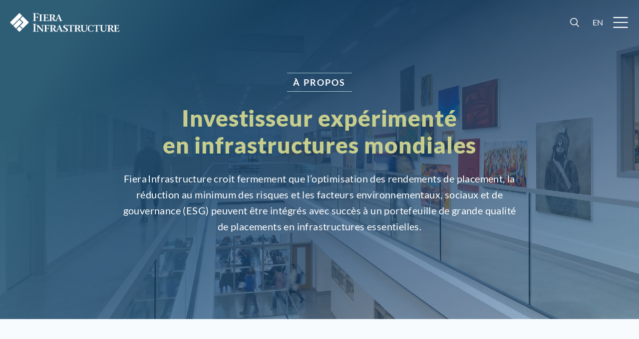

--- FILE ---
content_type: text/html; charset=UTF-8
request_url: https://www.fierainfrastructure.com/fr/a-propos
body_size: 6679
content:
<!DOCTYPE html>
<html id="tpl-page-about" class="nojs" lang="fr" dir="ltr">
<head>
<!-- Code Google Analytics -->
<script async src="https://www.googletagmanager.com/gtag/js?id=G-BX1RJH2ZQ9&aip=1"></script>
<script>
window.dataLayer = window.dataLayer || [];
function gtag(){dataLayer.push(arguments);}
gtag('js', new Date());
gtag('config', 'UA-75868169-3', { 'anonymize_ip': true });
gtag('config', 'G-BX1RJH2ZQ9', { 'anonymize_ip': true });
</script>
<!-- /Code Google Analytics -->


<!-- Google Tag Manager -->
<script>(function(w,d,s,l,i){w[l]=w[l]||[];w[l].push({'gtm.start':
new Date().getTime(),event:'gtm.js'});var f=d.getElementsByTagName(s)[0],
j=d.createElement(s),dl=l!='dataLayer'?'&l='+l:'';j.async=true;j.src=
'https://www.googletagmanager.com/gtm.js?id='+i+dl;f.parentNode.insertBefore(j,f);
})(window,document,'script','dataLayer','GTM-MFMDCBN');</script>
<!-- End Google Tag Manager -->


	<!-- SERVER ADDR : 66.70.178.68 -->
	<!-- SERVER REQUEST TIME : 2026-01-22 08:31:24 -->
	<!-- SERVER TIME ZONE : UTC -->
	<!-- APP REQUEST TIME : 2026-01-22 03:31:24 -->
	<!-- APP TIME ZONE : America/Toronto -->
	<!-- CLASSES : class="wp-singular page-template page-template-tpl-page-about page-template-tpl-page-about-php page page-id-142 wp-theme-fc" -->


	<!-- head -->
	<meta charset="UTF-8" />
	<meta name="viewport" content="width=device-width,initial-scale=1.0" />
	<!--[if IE]><meta http-equiv="X-UA-Compatible" content="IE=edge,chrome=1" /><![endif]-->
	<link rel="dns-prefetch" href="https://www.fierainfrastructure.com" />
	<link rel="preload" href="https://www.fierainfrastructure.com/wp-content/themes/fc/assets/fonts/font-awesome4.7.0/fontawesome-webfont.woff2" as="font" crossorigin />
	<link rel="preload" href="https://www.fierainfrastructure.com/wp-content/themes/fc/assets/fonts/Lato/Lato-Black.woff2" as="font" crossorigin />
	<link rel="preload" href="https://www.fierainfrastructure.com/wp-content/themes/fc/assets/fonts/Lato/Lato-Bold.woff2" as="font" crossorigin />
	<link rel="preload" href="https://www.fierainfrastructure.com/wp-content/themes/fc/assets/fonts/Lato/Lato-Regular.woff2" as="font" crossorigin />

<!-- #WP_HEAD -->
<title>À propos &#8211; Fiera Infrastructure</title>
<meta name='robots' content='max-image-preview:large' />
	<style>img:is([sizes="auto" i], [sizes^="auto," i]) { contain-intrinsic-size: 3000px 1500px }</style>
	<meta name="robots" content="index, follow" />
<meta name="description" content="À propos" />
<meta name="keywords" content="" />
<link rel="alternate" hreflang="en" href="https://www.fierainfrastructure.com/en/about/" />
<link rel="alternate" hreflang="fr" href="https://www.fierainfrastructure.com/fr/a-propos/" />
<link rel="canonical" href="https://www.fierainfrastructure.com/fr/a-propos/" />
<meta property="og:type" content="website" />
<meta id="og_locale" property="og:locale" content="fr_CA" />
<meta id="og_title" property="og:title" content="À propos" />
<meta id="og_description" property="og:description" content="À propos" />
<meta id="og_url" property="og:url" content="https://www.fierainfrastructure.com/fr/a-propos/" />
<meta name="twitter:card" content="summary_large_image" />
<meta name="twitter:title" content="À propos" />
<meta name="twitter:description" content="À propos" />
<meta name="twitter:site" content="https://www.fierainfrastructure.com/fr/a-propos/" />
<meta name="twitter:url" content="https://www.fierainfrastructure.com/fr/a-propos/" />
<script type="application/ld+json">{"@context":"http:\/\/schema.org\/","@type":"WebSite","name":"\u00c0 propos","alternateName":"Fiera Infrastructure","url":"https:\/\/www.fierainfrastructure.com\/fr\/a-propos\/"}</script>
<script type="application/ld+json">{"@context":"http:\/\/schema.org\/","@type":"BreadcrumbList","itemListElement":[{"@type":"ListItem","position":1,"name":"\u00c0 propos","item":"https:\/\/www.fierainfrastructure.com\/fr\/a-propos\/"}]}</script>
<script type="text/javascript">gtag("event", "Unique Tracking", {"unique_title":"About","unique_url":"https:\/\/www.fierainfrastructure.com\/fr\/a-propos\/","page_url":"https:\/\/www.fierainfrastructure.com\/fr\/a-propos\/","locale":"fr_CA","lang":"fr"});</script>

<link rel='stylesheet' id='wpml-blocks-css' href='https://www.fierainfrastructure.com/wp-content/plugins/sitepress-multilingual-cms/dist/css/blocks/styles.css?ver=4.6.11' type='text/css' media='all' />
<link rel="canonical" href="https://www.fierainfrastructure.com/fr/a-propos/" />
<!-- /#WP_HEAD -->

	<meta property="fb:admins" content="" />
	<meta property="fb:app" content="" />
	<meta property="article:publisher" content="" />
	<meta property="og:site_name" content="Fiera Infrastructure" />
	<meta property="og:image" content="https://www.fierainfrastructure.com/wp-content/themes/fc/assets/images/share-fr.png" />
	<meta name="twitter:image" content="https://www.fierainfrastructure.com/wp-content/themes/fc/assets/images/share-fr.png" />


	<meta name="geo.region" content="CA" />
	<meta name="geo.placename" content="Montreal" />
	<meta name="geo.position" content="45.502440;-73.572250" />
	<meta name="ICBM" content="45.502440, -73.572250" />


	<link rel="search" type="application/opensearchdescription+xml" href="https://www.fierainfrastructure.com/opensearch.xml" />
	<link rel="sitemap" type="application/xml" href="https://www.fierainfrastructure.com/sitemap.xml" />
	<link rel="author" type="text/plain" href="https://www.fierainfrastructure.com" />
	<link rel="publisher" href="https://www.fierainfrastructure.com" />
	<link rel="author" href="https://www.fierainfrastructure.com" />

	<link rel="apple-touch-icon" href="https://www.fierainfrastructure.com/wp-content/themes/fc/assets/images/apple-touch-icon.png" />
	<link rel="image_src" href="https://www.fierainfrastructure.com/wp-content/themes/fc/assets/images/share-fr.png" />
	<link rel="shortcut icon" type="image/x-icon" href="https://www.fierainfrastructure.com/favicon.ico" />
	<link rel="icon" type="image/x-icon" href="https://www.fierainfrastructure.com/favicon.ico" />

	<link rel="stylesheet" type="text/css" href="https://www.fierainfrastructure.com/wp-content/themes/fc/assets/build/www.min.css?1738705080" />

	<script><!--
	// Settings
	var html = document.getElementsByTagName('html')[0];
	html.className = html.className.replace('nojs', 'js');
	if(self != top) html.classList.add('is-iframe');
	var api_recaptcha_public = "6Lc-1FMaAAAAALk8KJXIc0vGLbH2C3NdHokdMgmU";
	//var translations = ;
	var img = (new Image()).src = 'https://www.fierainfrastructure.com/wp-content/themes/fc/assets/images/ajax-loading-image.svg';
	var require = {
		baseUrl: 'https://www.fierainfrastructure.com/wp-content/themes/fc/assets',
		paths: {
			'jquery': ['vendors/jquery-3.7.1.min'],
			'jquery-ui': ['vendors/jquery-ui-1.13.2.min'],
			'slick' : ['vendors/slick.min'],
			'fancybox' : ['vendors/jquery.fancybox.min'],
			'flickity' : ['vendors/flickity.pkgd.min'],
			'countto' : ['vendors/jquery.countTo.min'],
			'share' : ['vendors/share'],
			'googlechart' : 'https://www.gstatic.com/charts/loader',
			'mapsgoogleapiscom' : 'https://maps.googleapis.com/maps/api/js?key=AIzaSyAgJd4ejbXCKa8KmdSKqvMAaoZ-VoRu-u8&language=fr',
			'recaptcha' : 'https://www.google.com/recaptcha/api.js?render=6Lc-1FMaAAAAALk8KJXIc0vGLbH2C3NdHokdMgmU'
		},
		shim: {
			'jquery-ui' : ['jquery'],
			'fancybox' : ['jquery'],
			'share' : ['jquery']
		},
		urlArgs: 'v=1738705013'
	};
	--></script>
	<!-- /head -->
	<link rel="stylesheet" type="text/css" href="https://www.fierainfrastructure.com/wp-content/themes/fc/assets/build/tpl-page-about.min.css?1738705010" />
	<style type="text/css">
	#goto-intro{ background-image: url(/resize/768x640/wp-content/uploads/page/10/768-goto-intro.jpg)}
	#goto-vision{ background-image: url(/resize/768x700/wp-content/uploads/page/10/768-goto-vision.jpg)}
	@media (min-width: 1920px){
		#goto-intro{ background-image: url(/resize/1920x960/wp-content/uploads/page/10/1920-goto-intro.jpg)}
		#goto-vision{ background-image: url(/resize/1920x1236/wp-content/uploads/page/10/1920-goto-vision.jpg)}
	}
	@media (min-width: 1536px) and (max-width: 1919px){
		#goto-intro{ background-image: url(/resize/1536x768/wp-content/uploads/page/10/1536-goto-intro.jpg)}
		#goto-vision{ background-image: url(/resize/1536x940/wp-content/uploads/page/10/1536-goto-vision.jpg)}
	}
	@media (min-width: 1280px) and (max-width: 1535px){
		#goto-intro{ background-image: url(/resize/1280x640/wp-content/uploads/page/10/1280-goto-intro.jpg)}
		#goto-vision{ background-image: url(/resize/1280x784/wp-content/uploads/page/10/1280-goto-vision.jpg)}
	}
	@media (max-width: 767px){
		#goto-intro{ background-image: url(/resize/375x740/wp-content/uploads/page/10/375-goto-intro.jpg)}
		#goto-vision{ background-image: none}
		#goto-vision .vision-image{ background-image: url(/resize/375x264/wp-content/uploads/page/10/375-goto-vision.jpg)}
	}
	</style>
</head>
<body class="wp-singular page-template page-template-tpl-page-about page-template-tpl-page-about-php page page-id-142 wp-theme-fc is-header-white is-header-floating"><div id="wrapper">
<!-- #header -->
<header>
	<!-- Google Tag Manager (noscript) -->
	<noscript><iframe src="https://www.googletagmanager.com/ns.html?id=GTM-MFMDCBN"
	height="0" width="0" style="display:none;visibility:hidden"></iframe></noscript>
	<!-- End Google Tag Manager (noscript) -->


	<div id="top"><a href="#main">Aller au contenu</a></div>
	<div id="header">
		<div id="header-logo"><a href="https://www.fierainfrastructure.com/fr/" rel="home">
			<div class="logo-rgb"><img src="https://www.fierainfrastructure.com/wp-content/themes/fc/assets/images/Desktop-Fiera_Infrastructure_RGB-Colour.svg?1756909560" alt="Logo Fiera Capital en couleurs" height="44" width="242" /></div>
			<div class="logo-white"><img src="https://www.fierainfrastructure.com/wp-content/themes/fc/assets/images/Desktop-Fiera_Infrastructure_Blue_647-White.svg?1724886242" alt="Logo Fiera Capital en blanc" height="44" width="242" /></div>
		</a></div>
		<div id="header-container">
			<div id="header-desktop"><div class="inner">
				<form id="header-desktop-search" role="search" action="https://www.fierainfrastructure.com/fr/recherche/" aria-label="Desktop Search Sitewide" tabindex="0" method="get" accept-charset="utf-8"><div class="topsearch-outer">
					<div class="search-label"><label for="header-desktop-search-q">Desktop Search on site</label></div>
					<div class="search-input"><div class="search-inner"><input type="text" name="q" id="header-desktop-search-q" value="" placeholder="Mots-clés" /></div></div>
					<div class="search-submit"><button type="submit">Recherche</button></div>
				</div></form>
				<div id="header-desktop-languages" class="mobile-languages">
					<ul>
						<li class="en"><a href="https://www.fierainfrastructure.com/en/about/?switchlang=en" hreflang="en" aria-label="en: Aller à la version English">en</a></li>
						<li class="fr"><a href="https://www.fierainfrastructure.com/fr/a-propos/?switchlang=fr" hreflang="fr" aria-label="fr: Aller à la version Français">fr</a></li>
					</ul>
				</div>
				<div class="nav" id="header-desktop-nav">
					<div class="nav-open"><button type="button" id="header-desktop-nav-open-button">Open Menu</button></div>
					<div class="nav-container" id="header-desktop-nav-container">
						<div class="nav-overlay" id="header-desktop-nav-overlay"></div>
						<div class="nav-close"><button type="button" id="header-desktop-nav-close-button">Close Menu</button></div>
						<div class="nav-content"><div class="nav-outer"><div class="nav-inner">
							<div id="header-desktop-nav-primary" class="nav-primary" role="navigation" aria-label="Desktop Primary Navigation"><div class="nav-inn">
								<div class="menu-lvl menu-lvl-0"><ul class="menu-lvl-items menu-lvl-0-items"><li class="menu-item menu-item-type-post_type menu-item-object-page current-menu-item page_item page-item-142 current_page_item menu-item-145 menu-lvl-item menu-lvl-0-item active-menu-item"><span><a href="https://www.fierainfrastructure.com/fr/a-propos/" aria-current="page">À propos</a></span></li><li class="nav-item--approach menu-item menu-item-type-post_type menu-item-object-page menu-item-146 menu-lvl-item menu-lvl-0-item"><span><a href="https://www.fierainfrastructure.com/fr/approche/">Approche</a></span></li><li class="menu-item menu-item-type-post_type menu-item-object-page menu-item-has-children menu-item-redirect-to menu-item-redirect-to-child menu-item-147 menu-lvl-item menu-lvl-0-item menu-lvl-0-item-has-children"><span><a href="https://www.fierainfrastructure.com/fr/notre-equipe/equipe-de-gestion-des-placements-et-des-actifs/">Notre équipe</a></span><div class="menu-lvl-1"><ul class="menu-lvl-1-items"><li class="menu-item menu-item-type-post_type menu-item-object-page menu-item-148 menu-lvl-item menu-lvl-1-item"><span><a href="https://www.fierainfrastructure.com/fr/notre-equipe/equipe-de-gestion-des-placements-et-des-actifs/">Équipe de gestion<br /> des placements et des actifs</a></span></li><li class="menu-item menu-item-type-post_type menu-item-object-page menu-item-149 menu-lvl-item menu-lvl-1-item"><span><a href="https://www.fierainfrastructure.com/fr/notre-equipe/comite-de-placement/">Comité<br /> de placement</a></span></li><li class="menu-item menu-item-type-post_type menu-item-object-page menu-item-150 menu-lvl-item menu-lvl-1-item"><span><a href="https://www.fierainfrastructure.com/fr/notre-equipe/relations-avec-les-investisseurs/">Relations avec les investisseurs<br /> et services professionnels</a></span></li></ul></div></li><li class="menu-item menu-item-type-post_type menu-item-object-page menu-item-has-children menu-item-151 menu-lvl-item menu-lvl-0-item menu-lvl-0-item-has-children"><span><a href="https://www.fierainfrastructure.com/fr/strategies/">Stratégies</a></span><div class="menu-lvl-1"><ul class="menu-lvl-1-items"><li class="menu-item menu-item-type-post_type menu-item-object-page menu-item-152 menu-lvl-item menu-lvl-1-item"><span><a href="https://www.fierainfrastructure.com/fr/strategies/eaglecrest-infrastructure/">EagleCrest Infrastructure</a></span></li><li class="menu-item menu-item-type-post_type menu-item-object-page menu-item-153 menu-lvl-item menu-lvl-1-item"><span><a href="https://www.fierainfrastructure.com/fr/strategies/co-investissements/">Co-investissements</a></span></li><li class="menu-item menu-item-type-post_type menu-item-object-page menu-item-154 menu-lvl-item menu-lvl-1-item"><span><a href="https://www.fierainfrastructure.com/fr/strategies/eaglecrest-super-core-infrastructure/">EagleCrest Super Core Infrastructure</a></span></li></ul></div></li><li class="menu-item menu-item-type-post_type menu-item-object-page menu-item-155 menu-lvl-item menu-lvl-0-item"><span><a href="https://www.fierainfrastructure.com/fr/portefeuille/">Portefeuille</a></span></li><li class="menu-item menu-item-type-post_type menu-item-object-page menu-item-156 menu-lvl-item menu-lvl-0-item"><span><a href="https://www.fierainfrastructure.com/fr/durabilite/">Durabilité</a></span></li><li class="menu-item menu-item-type-post_type menu-item-object-page menu-item-has-children menu-item-redirect-to menu-item-redirect-to-child menu-item-157 menu-lvl-item menu-lvl-0-item menu-lvl-0-item-has-children"><span><a href="https://www.fierainfrastructure.com/fr/nouvelles/communiques-de-presse/">Nouvelles</a></span><div class="menu-lvl-1"><ul class="menu-lvl-1-items"><li class="menu-item menu-item-type-post_type menu-item-object-page menu-item-158 menu-lvl-item menu-lvl-1-item"><span><a href="https://www.fierainfrastructure.com/fr/nouvelles/communiques-de-presse/">Communiqués de presse</a></span></li><li class="menu-item menu-item-type-post_type menu-item-object-page menu-item-159 menu-lvl-item menu-lvl-1-item"><span><a href="https://www.fierainfrastructure.com/fr/nouvelles/salle-des-medias/">Salle des médias</a></span></li></ul></div></li></ul></div>
							</div></div>
							<div id="header-desktop-nav-secondary" class="nav-secondary" role="navigation" aria-label="Desktop Secondary Navigation">
								<div class="menu-lvl menu-lvl-0"><ul class="menu-lvl-items menu-lvl-0-items"><li class="menu-item menu-item-type-post_type menu-item-object-page menu-item-160 menu-lvl-item menu-lvl-0-item"><a href="https://www.fierainfrastructure.com/fr/carrieres/">Carrières</a></li><li class="menu-item menu-item-type-post_type menu-item-object-page menu-item-161 menu-lvl-item menu-lvl-0-item"><a href="https://www.fierainfrastructure.com/fr/nous-joindre/">Nous joindre</a></li></ul></div>
							</div>
						</div></div></div>
					</div>
				</div>
			</div></div>
			<div id="header-mobile"><div class="inner">
				<div class="nav" id="header-mobile-nav">
					<div class="nav-open"><button type="button" id="header-mobile-nav-open-button">Open Menu</button></div>
					<div class="nav-container" id="header-mobile-nav-container">
						<div class="nav-overlay" id="header-mobile-nav-overlay"></div>
						<div class="nav-logo"><a href="https://www.fierainfrastructure.com/fr/" rel="home"><img src="https://www.fierainfrastructure.com/wp-content/themes/fc/assets/images/Desktop-Fiera_Infrastructure_RGB-Colour.svg?1756909560" alt="Logo Fiera Capital en couleurs" height="44" width="242" /></a></div>
						<div class="nav-close"><button type="button" id="header-mobile-nav-close-button">Close Menu</button></div>
						<div class="nav-content"><div class="nav-outer"><div class="nav-inner">
							<div id="header-mobile-nav-primary" class="mobile-primary" role="navigation" aria-label="Mobile Primary Navigation">
								<div class="menu-lvl menu-lvl-0"><ul class="menu-lvl-items menu-lvl-0-items"><li class="menu-item menu-item-type-post_type menu-item-object-page current-menu-item page_item page-item-142 current_page_item menu-item-145 menu-lvl-item menu-lvl-0-item active-menu-item"><span><a href="https://www.fierainfrastructure.com/fr/a-propos/" aria-current="page">À propos</a></span></li><li class="nav-item--approach menu-item menu-item-type-post_type menu-item-object-page menu-item-146 menu-lvl-item menu-lvl-0-item"><span><a href="https://www.fierainfrastructure.com/fr/approche/">Approche</a></span></li><li class="menu-item menu-item-type-post_type menu-item-object-page menu-item-has-children menu-item-redirect-to menu-item-redirect-to-child menu-item-147 menu-lvl-item menu-lvl-0-item menu-lvl-0-item-has-children"><span><a href="https://www.fierainfrastructure.com/fr/notre-equipe/equipe-de-gestion-des-placements-et-des-actifs/">Notre équipe</a></span><div class="menu-lvl-1"><ul class="menu-lvl-1-items"><li class="menu-item menu-item-type-post_type menu-item-object-page menu-item-148 menu-lvl-item menu-lvl-1-item"><span><a href="https://www.fierainfrastructure.com/fr/notre-equipe/equipe-de-gestion-des-placements-et-des-actifs/">Équipe de gestion<br /> des placements et des actifs</a></span></li><li class="menu-item menu-item-type-post_type menu-item-object-page menu-item-149 menu-lvl-item menu-lvl-1-item"><span><a href="https://www.fierainfrastructure.com/fr/notre-equipe/comite-de-placement/">Comité<br /> de placement</a></span></li><li class="menu-item menu-item-type-post_type menu-item-object-page menu-item-150 menu-lvl-item menu-lvl-1-item"><span><a href="https://www.fierainfrastructure.com/fr/notre-equipe/relations-avec-les-investisseurs/">Relations avec les investisseurs<br /> et services professionnels</a></span></li></ul></div></li><li class="menu-item menu-item-type-post_type menu-item-object-page menu-item-has-children menu-item-151 menu-lvl-item menu-lvl-0-item menu-lvl-0-item-has-children"><span><a href="https://www.fierainfrastructure.com/fr/strategies/">Stratégies</a></span><div class="menu-lvl-1"><ul class="menu-lvl-1-items"><li class="menu-item menu-item-type-post_type menu-item-object-page menu-item-152 menu-lvl-item menu-lvl-1-item"><span><a href="https://www.fierainfrastructure.com/fr/strategies/eaglecrest-infrastructure/">EagleCrest Infrastructure</a></span></li><li class="menu-item menu-item-type-post_type menu-item-object-page menu-item-153 menu-lvl-item menu-lvl-1-item"><span><a href="https://www.fierainfrastructure.com/fr/strategies/co-investissements/">Co-investissements</a></span></li><li class="menu-item menu-item-type-post_type menu-item-object-page menu-item-154 menu-lvl-item menu-lvl-1-item"><span><a href="https://www.fierainfrastructure.com/fr/strategies/eaglecrest-super-core-infrastructure/">EagleCrest Super Core Infrastructure</a></span></li></ul></div></li><li class="menu-item menu-item-type-post_type menu-item-object-page menu-item-155 menu-lvl-item menu-lvl-0-item"><span><a href="https://www.fierainfrastructure.com/fr/portefeuille/">Portefeuille</a></span></li><li class="menu-item menu-item-type-post_type menu-item-object-page menu-item-156 menu-lvl-item menu-lvl-0-item"><span><a href="https://www.fierainfrastructure.com/fr/durabilite/">Durabilité</a></span></li><li class="menu-item menu-item-type-post_type menu-item-object-page menu-item-has-children menu-item-redirect-to menu-item-redirect-to-child menu-item-157 menu-lvl-item menu-lvl-0-item menu-lvl-0-item-has-children"><span><a href="https://www.fierainfrastructure.com/fr/nouvelles/communiques-de-presse/">Nouvelles</a></span><div class="menu-lvl-1"><ul class="menu-lvl-1-items"><li class="menu-item menu-item-type-post_type menu-item-object-page menu-item-158 menu-lvl-item menu-lvl-1-item"><span><a href="https://www.fierainfrastructure.com/fr/nouvelles/communiques-de-presse/">Communiqués de presse</a></span></li><li class="menu-item menu-item-type-post_type menu-item-object-page menu-item-159 menu-lvl-item menu-lvl-1-item"><span><a href="https://www.fierainfrastructure.com/fr/nouvelles/salle-des-medias/">Salle des médias</a></span></li></ul></div></li></ul></div>
							</div>
							<div id="header-mobile-nav-secondary" class="mobile-secondary" role="navigation" aria-label="Mobile Secondary Navigation">
								<div class="menu-lvl menu-lvl-0"><ul class="menu-lvl-items menu-lvl-0-items"><li class="menu-item menu-item-type-post_type menu-item-object-page menu-item-160 menu-lvl-item menu-lvl-0-item"><a href="https://www.fierainfrastructure.com/fr/carrieres/">Carrières</a></li><li class="menu-item menu-item-type-post_type menu-item-object-page menu-item-161 menu-lvl-item menu-lvl-0-item"><a href="https://www.fierainfrastructure.com/fr/nous-joindre/">Nous joindre</a></li></ul></div>
							</div>
							<div id="header-mobile-languages" class="mobile-languages" role="navigation" aria-label="Mobile Lnaguages Navigation">
								<ul>
						<li class="en"><a href="https://www.fierainfrastructure.com/en/about/?switchlang=en" hreflang="en" aria-label="en: Aller à la version English">English</a></li>
						<li class="fr"><a href="https://www.fierainfrastructure.com/fr/a-propos/?switchlang=fr" hreflang="fr" aria-label="fr: Aller à la version Français">Français</a></li>
								</ul>
							</div>
							<div id="header-mobile-search">
								<form class="search" role="search" action="https://www.fierainfrastructure.com/fr/recherche/" aria-label="Mobile Search Sitewide" tabindex="0" method="get" accept-charset="utf-8"><div class="topsearch-outer">
									<div class="search-label"><label for="header-mobile-search-q">Mobile Search on site</label></div>
									<div class="search-input"><div class="search-inner"><input type="text" name="q" id="header-mobile-search-q" value="" placeholder="Mots-clés" /></div></div>
									<div class="search-submit"><button type="submit">Recherche</button></div>
								</div></form>
							</div>
						</div></div></div>
					</div>
				</div>
			</div></div>
		</div>
	</div>
</header>
<!-- /#header -->
<main><div id="main">
	<h1>À propos</h1>
	<div id="goto-intro"><div class="outer"><div class="inner">
		<div class="intro"><div class="intro-inner">
			<div class="intro-section">À propos</div>
			<div class="intro-title">Investisseur expérimenté<br /> en infrastructures mondiales</div>
			<div class="intro-content">Fiera Infrastructure croit fermement que l’optimisation des rendements de placement, la réduction au minimum des risques et les facteurs environnementaux, sociaux et de gouvernance (ESG) peuvent être intégrés avec succès à un portefeuille de grande qualité de placements en infrastructures essentielles.</div>
		</div></div>
	</div></div></div>
	<div id="goto-presentation"><div class="inner">
		<div class="presentation">
			<div class="presentation-head"><div class="presentation-headinner">
<p>Fiera Infrastructure est un investisseur de premier plan dans tous les sous-secteurs des infrastructures.</p>
			</div></div>
			<div class="presentation-body"><div class="presentation-bodyinner">
<p>Menés par une équipe de spécialistes hautement qualifiés et chevronnés, nous bénéficions de solides relations mondiales et d’une approche rigoureuse en matière de placements et de gestion des actifs. La diversification unique de nos fonds tient compte des caractéristiques propres à cette catégorie d’actifs alternatifs, tout en améliorant la gouvernance et en servant les intérêts des investisseurs.</p>
			</div></div>
		</div>
	</div></div>
	<div id="goto-vision"><div class="inner">
		<div class="vision">
			<div class="vision-image"></div>
			<div class="vision-container"><div class="vision-inner">
				<h2 class="vision-title">Vision, Mission, Culture</h2>
				<div class="vision-content">
<p>Notre vision consiste à tirer profit de notre <strong>expertise diversifiée</strong> des placements en infrastructures afin de dégager des <strong>rendements corrigés du risque</strong> solides et prévisibles à long terme grâce à des investissements directs dans des actifs et des sociétés de <strong>qualité supérieure</strong> et de <strong>longue durée</strong>. </p>
<p>Guidés par nos valeurs fondamentales, soit l’honnêteté, l’intégrité, la transparence, le respect et l’excellence, nous agissons dans l’intérêt supérieur des investisseurs en adoptant de saines pratiques de gestion, une discipline d’investissement rigoureuse et une éthique irréprochable. </p>
				</div>
			</div></div>
		</div>
	</div></div>
	<div id="goto-philosophy"><div class="inner">
		<div class="philosophy">
			<h2 class="philosophy-title">Philosophie de placement</h2>
			<div class="philosophy-content">
<p>Fiera Infrastructure cherche toujours à agir dans l’intérêt supérieur des investisseurs, conformément à ses valeurs d’honnêteté, d’intégrité, de transparence, de respect et d’excellence. Notre philosophie de placement repose sur les principes suivants :</p>
			</div>
			<div class="philosophy-container">
				<div class="attributes">
					<div class="attribute" data-reveal><div class="attribute-inner">
						<div class="attribute-head"><div class="attribute-headinner">
							<div class="attribute-icon"><img src="https://www.fierainfrastructure.com/wp-content/uploads/page/10/discipline.svg" alt="Icône pour Discipline" height="120" width="120" /></div>
							<h3 class="attribute-title">Discipline</h3>
						</div></div>
						<div class="attribute-body"><div class="attribute-bodyinner">
							<div class="attribute-content">
<p>Fiera Infrastructure adopte une approche hautement analytique et rigoureuse en matière de placements. Nous appliquons une démarche prudente à toutes les étapes, de l’examen préliminaire jusqu’à l’exécution et à la participation. Conformément à notre mandat visant la création de valeur pour nos investisseurs, notre équipe fait preuve de patience pour repérer les occasions qui procurent des rendements corrigés du risque stables et intéressants.</p>
							</div>
						</div></div>
					</div></div>
					<div class="attribute" data-reveal><div class="attribute-inner">
						<div class="attribute-head"><div class="attribute-headinner">
							<div class="attribute-icon"><img src="https://www.fierainfrastructure.com/wp-content/uploads/page/10/expertise.svg" alt="Icône pour Expertise" height="120" width="120" /></div>
							<h3 class="attribute-title">Expertise</h3>
						</div></div>
						<div class="attribute-body"><div class="attribute-bodyinner">
							<div class="attribute-content">
<p>Fiera Infrastructure se concentre sur ce qu’elle fait de mieux. Notre équipe de spécialistes possède une solide expertise financière et technique ainsi qu’un excellent bilan en matière de placements dans le secteur des infrastructures. Notre vaste expertise a été acquise grâce à notre expérience à titre d’investisseurs principaux, gestionnaires de portefeuille et conseillers.</p>
							</div>
						</div></div>
					</div></div>
					<div class="attribute" data-reveal><div class="attribute-inner">
						<div class="attribute-head"><div class="attribute-headinner">
							<div class="attribute-icon"><img src="https://www.fierainfrastructure.com/wp-content/uploads/page/10/partnerships.svg" alt="Icône pour Partenariat" height="120" width="120" /></div>
							<h3 class="attribute-title">Partenariat</h3>
						</div></div>
						<div class="attribute-body"><div class="attribute-bodyinner">
							<div class="attribute-content">
<p>L’équipe de Fiera Infrastructure a bâti des relations fécondes et durables avec des investisseurs, des dirigeants, des promoteurs immobiliers, des conseillers et des partenaires d’investissement. Nous tirons le meilleur parti de ces relations afin de dénicher des occasions de placement inégalées pour nos clients.</p>
							</div>
						</div></div>
					</div></div>
				</div>
			</div>
		</div>
	</div></div>
</div></main>
<!-- #footer -->
<footer>
	<div id="footer">
		<div id="goto-sitemap" class="goto"><div class="inner">
			<div class="sitemap-primary">
				<div class="footer-primary" role="navigation" aria-label="Footer Primary Menu">
					<div class="menu-lvl menu-lvl-0"><ul class="menu-lvl-items menu-lvl-0-items"><li class="menu-item menu-item-type-post_type menu-item-object-page current-menu-item page_item page-item-142 current_page_item menu-item-has-children menu-item-741 menu-lvl-item menu-lvl-0-item active-menu-item menu-lvl-0-item-has-children"><span><a href="https://www.fierainfrastructure.com/fr/a-propos/" aria-current="page">À propos</a></span><div class="menu-lvl-1"><ul class="menu-lvl-1-items"><li class="nav-item--approach menu-item menu-item-type-post_type menu-item-object-page menu-item-742 menu-lvl-item menu-lvl-1-item"><span><a href="https://www.fierainfrastructure.com/fr/approche/">Approche</a></span></li></ul></div></li><li class="menu-item menu-item-type-post_type menu-item-object-page menu-item-has-children menu-item-redirect-to menu-item-redirect-to-child menu-item-743 menu-lvl-item menu-lvl-0-item menu-lvl-0-item-has-children"><span><a href="https://www.fierainfrastructure.com/fr/notre-equipe/equipe-de-gestion-des-placements-et-des-actifs/">Notre équipe</a></span><div class="menu-lvl-1"><ul class="menu-lvl-1-items"><li class="menu-item menu-item-type-post_type menu-item-object-page menu-item-744 menu-lvl-item menu-lvl-1-item"><span><a href="https://www.fierainfrastructure.com/fr/notre-equipe/equipe-de-gestion-des-placements-et-des-actifs/">Équipe de gestion<br /> des placements et des actifs</a></span></li><li class="menu-item menu-item-type-post_type menu-item-object-page menu-item-745 menu-lvl-item menu-lvl-1-item"><span><a href="https://www.fierainfrastructure.com/fr/notre-equipe/comite-de-placement/">Comité<br /> de placement</a></span></li><li class="menu-item menu-item-type-post_type menu-item-object-page menu-item-746 menu-lvl-item menu-lvl-1-item"><span><a href="https://www.fierainfrastructure.com/fr/notre-equipe/relations-avec-les-investisseurs/">Relations avec les investisseurs<br /> et services professionnels</a></span></li></ul></div></li><li class="menu-item menu-item-type-post_type menu-item-object-page menu-item-has-children menu-item-747 menu-lvl-item menu-lvl-0-item menu-lvl-0-item-has-children"><span><a href="https://www.fierainfrastructure.com/fr/strategies/">Stratégies</a></span><div class="menu-lvl-1"><ul class="menu-lvl-1-items"><li class="menu-item menu-item-type-post_type menu-item-object-page menu-item-748 menu-lvl-item menu-lvl-1-item"><span><a href="https://www.fierainfrastructure.com/fr/strategies/eaglecrest-infrastructure/">EagleCrest Infrastructure</a></span></li><li class="menu-item menu-item-type-post_type menu-item-object-page menu-item-749 menu-lvl-item menu-lvl-1-item"><span><a href="https://www.fierainfrastructure.com/fr/strategies/co-investissements/">Co-investissements</a></span></li><li class="menu-item menu-item-type-post_type menu-item-object-page menu-item-750 menu-lvl-item menu-lvl-1-item"><span><a href="https://www.fierainfrastructure.com/fr/strategies/eaglecrest-super-core-infrastructure/">EagleCrest Super Core Infrastructure</a></span></li></ul></div></li><li class="menu-item menu-item-type-post_type menu-item-object-page menu-item-751 menu-lvl-item menu-lvl-0-item"><span><a href="https://www.fierainfrastructure.com/fr/portefeuille/">Portefeuille</a></span></li><li class="menu-item menu-item-type-post_type menu-item-object-page menu-item-has-children menu-item-752 menu-lvl-item menu-lvl-0-item menu-lvl-0-item-has-children"><span><a href="https://www.fierainfrastructure.com/fr/durabilite/">Durabilité</a></span><div class="menu-lvl-1"><ul class="menu-lvl-1-items"><li class="menu-item menu-item-type-post_type menu-item-object-case-studies menu-item-3138 menu-lvl-item menu-lvl-1-item"><span><a href="https://www.fierainfrastructure.com/fr/etudes-de-cas/cory/">Étude de cas &#8211; Cory</a></span></li><li class="menu-item menu-item-type-post_type menu-item-object-case-studies menu-item-3139 menu-lvl-item menu-lvl-1-item"><span><a href="https://www.fierainfrastructure.com/fr/etudes-de-cas/wightlink/">Étude de cas &#8211; Wightlink</a></span></li><li class="menu-item menu-item-type-post_type menu-item-object-case-studies menu-item-3140 menu-lvl-item menu-lvl-1-item"><span><a href="https://www.fierainfrastructure.com/fr/etudes-de-cas/public-infrastructure-partnership/">Étude de cas &#8211; Partenariat public-privé</a></span></li><li class="menu-item menu-item-type-post_type menu-item-object-page menu-item-3137 menu-lvl-item menu-lvl-1-item"><span><a href="https://www.fierainfrastructure.com/fr/publication-dinformations-en-matiere-de-durabilite/">Publication d’informations en matière de durabilité</a></span></li></ul></div></li></ul></div>
				</div>
			</div>
			<div class="sitemap-secondary">
				<div class="footer-secondary" role="navigation" aria-label="Footer Secondary Menu">
					<div class="menu-lvl menu-lvl-0"><ul class="menu-lvl-items menu-lvl-0-items"><li class="menu-item menu-item-type-post_type menu-item-object-page menu-item-737 menu-lvl-item menu-lvl-0-item"><a href="https://www.fierainfrastructure.com/fr/actualites/">Actualités</a></li><li class="menu-item menu-item-type-post_type menu-item-object-page menu-item-735 menu-lvl-item menu-lvl-0-item"><a href="https://www.fierainfrastructure.com/fr/nouvelles/communiques-de-presse/">Communiqués de presse</a></li><li class="menu-item menu-item-type-post_type menu-item-object-page menu-item-736 menu-lvl-item menu-lvl-0-item"><a href="https://www.fierainfrastructure.com/fr/nouvelles/salle-des-medias/">Salle des médias</a></li><li class="menu-item menu-item-type-post_type menu-item-object-page menu-item-738 menu-lvl-item menu-lvl-0-item"><a href="https://www.fierainfrastructure.com/fr/carrieres/">Carrières</a></li><li class="menu-item menu-item-type-post_type menu-item-object-page menu-item-739 menu-lvl-item menu-lvl-0-item"><a href="https://www.fierainfrastructure.com/fr/nous-joindre/">Nous joindre</a></li></ul></div>
				</div>
				<div class="nav-languages">
					<ul>
						<li class="en"><a href="https://www.fierainfrastructure.com/en/about/?switchlang=en" hreflang="en" aria-label="en: Aller à la version English">en</a></li>
						<li class="fr"><a href="https://www.fierainfrastructure.com/fr/a-propos/?switchlang=fr" hreflang="fr" aria-label="fr: Aller à la version Français">fr</a></li>
					</ul>
				</div>
			</div>
		</div></div>
		<div id="goto-legal" class="goto"><div class="inner">
			<div class="copyright">&copy; Corporation Fiera Capital</div>
			<div class="footer-legal" role="navigation" aria-label="Footer Legal Menu">
				<div class="menu-lvl menu-lvl-0"><ul class="menu-lvl-items menu-lvl-0-items"><li class="menu-item menu-item-type-post_type menu-item-object-page menu-item-4020 menu-lvl-item menu-lvl-0-item"><a href="https://www.fierainfrastructure.com/fr/politique-mondiale-sur-la-protection-des-renseignements-personnels-de-corporation-fiera-capital/">Politique mondiale sur la protection des renseignements personnels de Corporation Fiera Capital</a></li><li class="menu-item menu-item-type-post_type menu-item-object-page menu-item-811 menu-lvl-item menu-lvl-0-item"><a href="https://www.fierainfrastructure.com/fr/notes-legales/">Notes légales</a></li></ul></div>
			</div>
		</div></div>
	</div>
	<div id="goto-systems">
		<div class="noscript">Pour une meilleure expérience, veuillez activer les javascripts.</div>
		<div class="nocookies">Pour une meilleure expérience, veuillez activer les cookies.</div>
	</div>
</footer>
<!-- /#footer -->
<!-- foot -->
<script type="speculationrules">
{"prefetch":[{"source":"document","where":{"and":[{"href_matches":"\/fr\/*"},{"not":{"href_matches":["\/wp-*.php","\/wp-admin\/*","\/wp-content\/uploads\/*","\/wp-content\/*","\/wp-content\/plugins\/*","\/wp-content\/themes\/fc\/*","\/fr\/*\\?(.+)"]}},{"not":{"selector_matches":"a[rel~=\"nofollow\"]"}},{"not":{"selector_matches":".no-prefetch, .no-prefetch a"}}]},"eagerness":"conservative"}]}
</script>
<script data-main="https://www.fierainfrastructure.com/wp-content/themes/fc/assets/build/www.min.js?1738705013" src="https://www.fierainfrastructure.com/wp-content/themes/fc/assets/require.js"></script>
<!-- /foot -->
<script>
require(['build/tpl-page-about.min']);
</script>
</div></body>
</html>


<!-- Page cached by LiteSpeed Cache 7.5.0.1 on 2026-01-22 03:31:25 -->

--- FILE ---
content_type: text/css
request_url: https://www.fierainfrastructure.com/wp-content/themes/fc/assets/build/www.min.css?1738705080
body_size: 11636
content:
@charset "UTF-8";@font-face{font-display:block;font-family:"FontAwesome";font-style:normal;font-weight:normal;src:url("../fonts/font-awesome4.7.0/fontawesome-webfont.eot");src:url("../fonts/font-awesome4.7.0/fontawesome-webfont.eot?#iefix") format("embedded-opentype"),url("../fonts/font-awesome4.7.0/fontawesome-webfont.woff2") format("woff2"),url("../fonts/font-awesome4.7.0/fontawesome-webfont.woff") format("woff"),url("../fonts/font-awesome4.7.0/fontawesome-webfont.ttf") format("truetype"),url("../fonts/font-awesome4.7.0/fontawesome-webfont.svg#fontawesome") format("svg")}@font-face{font-display:block;font-family:"Lato";src:url("../fonts/Lato/Lato-Hairline.woff2") format("woff2"),url("../fonts/Lato/Lato-Hairline.woff") format("woff");font-weight:100;font-style:normal}@font-face{font-display:block;font-family:"Lato";src:url("../fonts/Lato/Lato-Light.woff2") format("woff2"),url("../fonts/Lato/Lato-Light.woff") format("woff");font-weight:300;font-style:normal}@font-face{font-display:block;font-family:"Lato";src:url("../fonts/Lato/Lato-Regular.woff2") format("woff2"),url("../fonts/Lato/Lato-Regular.woff") format("woff");font-weight:normal;font-style:normal}@font-face{font-display:block;font-family:"Lato";src:url("../fonts/Lato/Lato-Italic.woff2") format("woff2"),url("../fonts/Lato/Lato-Italic.woff") format("woff");font-weight:normal;font-style:italic}@font-face{font-display:block;font-family:"Lato";src:url("../fonts/Lato/Lato-Bold.woff2") format("woff2"),url("../fonts/Lato/Lato-Bold.woff") format("woff");font-weight:700;font-style:normal}@font-face{font-display:block;font-family:"Lato";src:url("../fonts/Lato/Lato-Black.woff2") format("woff2"),url("../fonts/Lato/Lato-Black.woff") format("woff");font-weight:900;font-style:normal}html{color:#000;background:#FFF}blockquote,body,button,code,dd,div,dl,dt,fieldset,form,h1,h2,h3,h4,h5,h6,hr,input,legend,li,ol,p,pre,td,textarea,th,ul{border:0;margin:0;padding:0}table{border-collapse:collapse;border-spacing:0}fieldset,img{border:0}address,caption,cite,code,dfn,em,optgroup,strong,th,var{font-style:inherit;font-weight:inherit}del,ins{text-decoration:none}li{list-style:none}caption,th{text-align:left}h1,h2,h3,h4,h5,h6{font-size:100%;font-weight:400}q:after,q:before{content:""}abbr,acronym{border:0;font-variant:normal}sub,sup{vertical-align:baseline}legend{color:inherit}button,input,optgroup,option,select,textarea{font-family:inherit;font-size:inherit;font-style:inherit;font-weight:inherit}button,input,select,textarea{font-size:100%}*{-webkit-box-sizing:border-box;box-sizing:border-box}html{-webkit-font-smoothing:antialiased;-moz-font-smoothing:antialiased;font-smoothing:antialiased}body{margin:2em}address,article,aside,audio,blockquote,canvas,dd,dl,dt,fieldset,figcaption,figure,footer,form,h1,h2,h3,h4,h5,h6,header,hr,input,main,nav,noscript,ol,output,p,pre,section,select,td,textarea,th,ul,video{line-height:inherit}h1{font-size:138.5%}h2{font-size:123.1%}h3{font-size:108%}fieldset,h1,h2,h3,p,pre,table{margin:1em 0}caption,dt,h1,h2,h3,h4,h5,h6,strong,th{font-weight:700}optgroup{font-weight:400}abbr,acronym{border-bottom:1px dotted #000;cursor:help}em{font-style:italic}del{text-decoration:line-through;color:red}blockquote,dl,ol,ul{margin:1em}dl,ol,ul{margin-left:2em}ol li{list-style:decimal}ul li{list-style:disc}td,th{border:0;padding:0}th{text-align:center}caption{margin-bottom:0.5em;text-align:left}sup{vertical-align:super}sub{vertical-align:sub}button,input[type=checkbox],input[type=radio],input[type=reset],input[type=submit]{padding:1px}table{border-collapse:collapse}.align-left,td[align=left],th[align=left]{text-align:left!important}.align-center,td[align=center],th[align=center]{text-align:center!important}.align-right,td[align=right],th[align=right]{text-align:right!important}.valign-top,td[valign=top],th[valign=top]{vertical-align:top!important}.valign-middle,td[valign=middle],th[valign=middle]{vertical-align:middle!important}.valign-bottom,td[valign=bottom],th[valign=bottom]{vertical-align:bottom!important}.clear,.clearfix{display:block;clear:both;visibility:hidden;line-height:0;height:0}span.u,sup,u{text-decoration:underline}ins{color:green}small{font-size:0.8em}big{font-size:1.2em}sub,sup{font-size:0.7em;line-height:1em}body>:first-child,div>:first-child{margin-top:0!important}body>:last-child,div>:last-child{margin-bottom:0!important}input[type=checkbox],input[type=radio]{background:0 0;border:none;cursor:pointer;font-size:1em;height:auto;padding:0;position:relative;top:0}input[type=file]{line-height:normal}input[type=range]{background:0 0;border:none}.input-button,button,input[type=button],input[type=color],input[type=reset],input[type=submit]{-webkit-appearance:none;-moz-appearance:none;appearance:none}.nowrap{white-space:nowrap}.big{font-size:larger}.sr,.sr-only{position:absolute!important;width:1px;height:1px;padding:0;margin:-1px;overflow:hidden;clip:rect(0,0,0,0);white-space:nowrap;border:0}.cols,.columns{display:table;table-layout:fixed;width:100%}.col,.columns-col{display:table-cell;text-align:left;vertical-align:top}.cols12-12 .c0,.cols12-12 .c1{width:50%}.cols13-13-13 .c0,.cols13-13-13 .c1,.cols13-13-13 .c2,.cols13-23 .c0{width:33.3333333333%}.cols13-23 .c1,.cols23-13 .c0{width:66.6666666667%}.cols23-13 .c1{width:33.3333333333%}.cols14-14-14-14 .c0,.cols14-14-14-14 .c1,.cols14-14-14-14 .c2,.cols14-14-14-14 .c3,.cols14-14-24 .c0,.cols14-14-24 .c1{width:25%}.cols14-14-24 .c2{width:50%}.cols14-24-14 .c0{width:25%}.cols14-24-14 .c1{width:50%}.cols14-24-14 .c2,.cols14-34 .c0{width:25%}.cols14-34 .c1{width:75%}.cols24-14-14 .c0{width:50%}.cols24-14-14 .c1,.cols24-14-14 .c2{width:25%}.cols34-14 .c0{width:75%}.cols34-14 .c1{width:25%}@media screen and (max-width:767px){.cols{display:block}.col{display:block}}html.is-iframe{margin-top:0!important}html.is-iframe #wpadminbar{display:none}.flickity-enabled{position:relative}.flickity-enabled:focus{outline:0}.flickity-viewport{overflow:hidden;position:relative;height:100%}.flickity-slider{position:absolute;width:100%;height:100%}.flickity-enabled.is-draggable{-webkit-tap-highlight-color:transparent;tap-highlight-color:transparent;-webkit-user-select:none;-moz-user-select:none;-ms-user-select:none;user-select:none}.flickity-enabled.is-draggable .flickity-viewport{cursor:move;cursor:-webkit-grab;cursor:grab}.flickity-enabled.is-draggable .flickity-viewport.is-pointer-down{cursor:-webkit-grabbing;cursor:grabbing}.flickity-button{position:absolute;background:hsla(0,0%,100%,0.75);border:none;color:#333}.flickity-button:hover{background:#fff;cursor:pointer}.flickity-button:focus{outline:0;-webkit-box-shadow:0 0 0 5px #19F;box-shadow:0 0 0 5px #19F}.flickity-button:active{opacity:0.6}.flickity-button:disabled{opacity:0.3;cursor:auto;pointer-events:none}.flickity-button-icon{fill:#000000}.flickity-prev-next-button{top:50%;width:44px;height:44px;border-radius:50%;-webkit-transform:translateY(-50%);transform:translateY(-50%)}.flickity-prev-next-button.previous{left:10px}.flickity-prev-next-button.next{right:10px}.flickity-rtl .flickity-prev-next-button.previous{left:auto;right:10px}.flickity-rtl .flickity-prev-next-button.next{right:auto;left:10px}.flickity-prev-next-button .flickity-button-icon{position:absolute;left:20%;top:20%;width:60%;height:60%}.flickity-page-dots{position:absolute;width:100%;bottom:-25px;padding:0;margin:0;list-style:none;text-align:center;line-height:1}.flickity-rtl .flickity-page-dots{direction:rtl}.flickity-page-dots .dot{display:inline-block;width:10px;height:10px;margin:0 8px;background:#333;border-radius:50%;opacity:0.25;cursor:pointer}.flickity-page-dots .dot.is-selected{opacity:1}body.compensate-for-scrollbar{overflow:hidden}.fancybox-active{height:auto}.fancybox-is-hidden{left:-9999px;margin:0;position:absolute!important;top:-9999px;visibility:hidden}.fancybox-container{-webkit-backface-visibility:hidden;height:100%;left:0;outline:none;position:fixed;-webkit-tap-highlight-color:transparent;top:0;-ms-touch-action:manipulation;touch-action:manipulation;-webkit-transform:translateZ(0);transform:translateZ(0);width:100%;z-index:99992}.fancybox-container *{-webkit-box-sizing:border-box;box-sizing:border-box}.fancybox-bg,.fancybox-inner,.fancybox-outer,.fancybox-stage{bottom:0;left:0;position:absolute;right:0;top:0}.fancybox-outer{-webkit-overflow-scrolling:touch;overflow-y:auto}.fancybox-bg{background:#1e1e1e;opacity:0;-webkit-transition-duration:inherit;transition-duration:inherit;-webkit-transition-property:opacity;transition-property:opacity;-webkit-transition-timing-function:cubic-bezier(0.47,0,0.74,0.71);transition-timing-function:cubic-bezier(0.47,0,0.74,0.71)}.fancybox-is-open .fancybox-bg{opacity:0.9;-webkit-transition-timing-function:cubic-bezier(0.22,0.61,0.36,1);transition-timing-function:cubic-bezier(0.22,0.61,0.36,1)}.fancybox-caption,.fancybox-infobar,.fancybox-navigation .fancybox-button,.fancybox-toolbar{direction:ltr;opacity:0;position:absolute;-webkit-transition:opacity 0.25s ease,visibility 0s ease 0.25s;transition:opacity 0.25s ease,visibility 0s ease 0.25s;visibility:hidden;z-index:99997}.fancybox-show-caption .fancybox-caption,.fancybox-show-infobar .fancybox-infobar,.fancybox-show-nav .fancybox-navigation .fancybox-button,.fancybox-show-toolbar .fancybox-toolbar{opacity:1;-webkit-transition:opacity 0.25s ease 0s,visibility 0s ease 0s;transition:opacity 0.25s ease 0s,visibility 0s ease 0s;visibility:visible}.fancybox-infobar{color:#ccc;font-size:13px;-webkit-font-smoothing:subpixel-antialiased;height:44px;left:0;line-height:44px;min-width:44px;mix-blend-mode:difference;padding:0 10px;pointer-events:none;top:0;-webkit-touch-callout:none;-webkit-user-select:none;-moz-user-select:none;-ms-user-select:none;user-select:none}.fancybox-toolbar{right:0;top:0}.fancybox-stage{direction:ltr;overflow:visible;-webkit-transform:translateZ(0);transform:translateZ(0);z-index:99994}.fancybox-is-open .fancybox-stage{overflow:hidden}.fancybox-slide{-webkit-backface-visibility:hidden;display:none;height:100%;left:0;outline:none;overflow:auto;-webkit-overflow-scrolling:touch;padding:44px;position:absolute;text-align:center;top:0;-webkit-transition-property:opacity,-webkit-transform;transition-property:opacity,-webkit-transform;transition-property:transform,opacity;transition-property:transform,opacity,-webkit-transform;white-space:normal;width:100%;z-index:99994}.fancybox-slide:before{content:"";display:inline-block;font-size:0;height:100%;vertical-align:middle;width:0}.fancybox-is-sliding .fancybox-slide,.fancybox-slide--current,.fancybox-slide--next,.fancybox-slide--previous{display:block}.fancybox-slide--image{overflow:hidden;padding:44px 0}.fancybox-slide--image:before{display:none}.fancybox-slide--html{padding:6px}.fancybox-content{background:#fff;display:inline-block;margin:0;max-width:100%;overflow:auto;-webkit-overflow-scrolling:touch;padding:44px;position:relative;text-align:left;vertical-align:middle}.fancybox-slide--image .fancybox-content{-webkit-animation-timing-function:cubic-bezier(0.5,0,0.14,1);animation-timing-function:cubic-bezier(0.5,0,0.14,1);-webkit-backface-visibility:hidden;background:transparent;background-repeat:no-repeat;background-size:100% 100%;left:0;max-width:none;overflow:visible;padding:0;position:absolute;top:0;-webkit-transform-origin:top left;transform-origin:top left;-webkit-transition-property:opacity,-webkit-transform;transition-property:opacity,-webkit-transform;transition-property:transform,opacity;transition-property:transform,opacity,-webkit-transform;-webkit-user-select:none;-moz-user-select:none;-ms-user-select:none;user-select:none;z-index:99995}.fancybox-can-zoomOut .fancybox-content{cursor:-webkit-zoom-out;cursor:zoom-out}.fancybox-can-zoomIn .fancybox-content{cursor:-webkit-zoom-in;cursor:zoom-in}.fancybox-can-pan .fancybox-content,.fancybox-can-swipe .fancybox-content{cursor:-webkit-grab;cursor:grab}.fancybox-is-grabbing .fancybox-content{cursor:-webkit-grabbing;cursor:grabbing}.fancybox-container [data-selectable=true]{cursor:text}.fancybox-image,.fancybox-spaceball{background:transparent;border:0;height:100%;left:0;margin:0;max-height:none;max-width:none;padding:0;position:absolute;top:0;-webkit-user-select:none;-moz-user-select:none;-ms-user-select:none;user-select:none;width:100%}.fancybox-spaceball{z-index:1}.fancybox-slide--iframe .fancybox-content,.fancybox-slide--map .fancybox-content,.fancybox-slide--pdf .fancybox-content,.fancybox-slide--video .fancybox-content{height:100%;overflow:visible;padding:0;width:100%}.fancybox-slide--video .fancybox-content{background:#000}.fancybox-slide--map .fancybox-content{background:#e5e3df}.fancybox-slide--iframe .fancybox-content{background:#fff}.fancybox-iframe,.fancybox-video{background:transparent;border:0;display:block;height:100%;margin:0;overflow:hidden;padding:0;width:100%}.fancybox-iframe{left:0;position:absolute;top:0}.fancybox-error{background:#fff;cursor:default;max-width:400px;padding:40px;width:100%}.fancybox-error p{color:#444;font-size:16px;line-height:20px;margin:0;padding:0}.fancybox-button{background:rgba(30,30,30,0.6);border:0;border-radius:0;-webkit-box-shadow:none;box-shadow:none;cursor:pointer;display:inline-block;height:44px;margin:0;padding:10px;position:relative;-webkit-transition:color 0.2s;transition:color 0.2s;vertical-align:top;visibility:inherit;width:44px}.fancybox-button,.fancybox-button:link,.fancybox-button:visited{color:#ccc}.fancybox-button:hover{color:#fff}.fancybox-button:focus{outline:none}.fancybox-button.fancybox-focus{outline:1px dotted}.fancybox-button[disabled],.fancybox-button[disabled]:hover{color:#888;cursor:default;outline:none}.fancybox-button div{height:100%}.fancybox-button svg{display:block;height:100%;overflow:visible;position:relative;width:100%}.fancybox-button svg path{fill:#000000;stroke-width:0}.fancybox-button--fsenter svg:nth-child(2),.fancybox-button--fsexit svg:first-child,.fancybox-button--pause svg:first-child,.fancybox-button--play svg:nth-child(2){display:none}.fancybox-progress{background:#ff5268;height:2px;left:0;position:absolute;right:0;top:0;-webkit-transform:scaleX(0);transform:scaleX(0);-webkit-transform-origin:0;transform-origin:0;-webkit-transition-property:-webkit-transform;transition-property:-webkit-transform;transition-property:transform;transition-property:transform,-webkit-transform;-webkit-transition-timing-function:linear;transition-timing-function:linear;z-index:99998}.fancybox-close-small{background:transparent;border:0;border-radius:0;color:#ccc;cursor:pointer;opacity:0.8;padding:8px;position:absolute;right:-12px;top:-44px;z-index:401}.fancybox-close-small:hover{color:#fff;opacity:1}.fancybox-slide--html .fancybox-close-small{color:#000000;padding:10px;right:0;top:0}.fancybox-slide--image.fancybox-is-scaling .fancybox-content{overflow:hidden}.fancybox-is-scaling .fancybox-close-small,.fancybox-is-zoomable.fancybox-can-pan .fancybox-close-small{display:none}.fancybox-navigation .fancybox-button{background-clip:content-box;height:100px;opacity:0;position:absolute;top:calc(50% - 50px);width:70px}.fancybox-navigation .fancybox-button div{padding:7px}.fancybox-navigation .fancybox-button--arrow_left{left:0;padding:31px 26px 31px 6px}.fancybox-navigation .fancybox-button--arrow_right{padding:31px 6px 31px 26px;right:0}.fancybox-caption{background:-webkit-gradient(linear,left bottom,left top,color-stop(0,rgba(0,0,0,0.85)),color-stop(50%,rgba(0,0,0,0.3)),color-stop(65%,rgba(0,0,0,0.15)),color-stop(75.5%,rgba(0,0,0,0.075)),color-stop(82.85%,rgba(0,0,0,0.037)),color-stop(88%,rgba(0,0,0,0.019)),to(transparent));background:linear-gradient(0deg,rgba(0,0,0,0.85) 0,rgba(0,0,0,0.3) 50%,rgba(0,0,0,0.15) 65%,rgba(0,0,0,0.075) 75.5%,rgba(0,0,0,0.037) 82.85%,rgba(0,0,0,0.019) 88%,transparent);bottom:0;color:#eee;font-size:14px;font-weight:400;left:0;line-height:1.5;padding:75px 44px 25px;pointer-events:none;right:0;text-align:center;z-index:99996}@supports (padding:max(0px)){.fancybox-caption{padding:75px 44px 25px 44px}}.fancybox-caption--separate{margin-top:-50px}.fancybox-caption__body{max-height:50vh;overflow:auto;pointer-events:all}.fancybox-caption a,.fancybox-caption a:link,.fancybox-caption a:visited{color:#ccc;text-decoration:none}.fancybox-caption a:hover{color:#fff;text-decoration:underline}.fancybox-loading{-webkit-animation:a 1s linear infinite;animation:a 1s linear infinite;background:transparent;border:4px solid #888;border-bottom-color:#fff;border-radius:50%;height:50px;left:50%;margin:-25px 0 0 -25px;opacity:0.7;padding:0;position:absolute;top:50%;width:50px;z-index:99999}@-webkit-keyframes a{to{-webkit-transform:rotate(1turn);transform:rotate(1turn)}}@keyframes a{to{-webkit-transform:rotate(1turn);transform:rotate(1turn)}}.fancybox-animated{-webkit-transition-timing-function:cubic-bezier(0,0,0.25,1);transition-timing-function:cubic-bezier(0,0,0.25,1)}.fancybox-fx-slide.fancybox-slide--previous{opacity:0;-webkit-transform:translate3d(-100%,0,0);transform:translate3d(-100%,0,0)}.fancybox-fx-slide.fancybox-slide--next{opacity:0;-webkit-transform:translate3d(100%,0,0);transform:translate3d(100%,0,0)}.fancybox-fx-slide.fancybox-slide--current{opacity:1;-webkit-transform:translateZ(0);transform:translateZ(0)}.fancybox-fx-fade.fancybox-slide--next,.fancybox-fx-fade.fancybox-slide--previous{opacity:0;-webkit-transition-timing-function:cubic-bezier(0.19,1,0.22,1);transition-timing-function:cubic-bezier(0.19,1,0.22,1)}.fancybox-fx-fade.fancybox-slide--current{opacity:1}.fancybox-fx-zoom-in-out.fancybox-slide--previous{opacity:0;-webkit-transform:scale3d(1.5,1.5,1.5);transform:scale3d(1.5,1.5,1.5)}.fancybox-fx-zoom-in-out.fancybox-slide--next{opacity:0;-webkit-transform:scale3d(0.5,0.5,0.5);transform:scale3d(0.5,0.5,0.5)}.fancybox-fx-zoom-in-out.fancybox-slide--current{opacity:1;-webkit-transform:scaleX(1);transform:scaleX(1)}.fancybox-fx-rotate.fancybox-slide--previous{opacity:0;-webkit-transform:rotate(-1turn);transform:rotate(-1turn)}.fancybox-fx-rotate.fancybox-slide--next{opacity:0;-webkit-transform:rotate(1turn);transform:rotate(1turn)}.fancybox-fx-rotate.fancybox-slide--current{opacity:1;-webkit-transform:rotate(0deg);transform:rotate(0deg)}.fancybox-fx-circular.fancybox-slide--previous{opacity:0;-webkit-transform:scale3d(0,0,0) translate3d(-100%,0,0);transform:scale3d(0,0,0) translate3d(-100%,0,0)}.fancybox-fx-circular.fancybox-slide--next{opacity:0;-webkit-transform:scale3d(0,0,0) translate3d(100%,0,0);transform:scale3d(0,0,0) translate3d(100%,0,0)}.fancybox-fx-circular.fancybox-slide--current{opacity:1;-webkit-transform:scaleX(1) translateZ(0);transform:scaleX(1) translateZ(0)}.fancybox-fx-tube.fancybox-slide--previous{-webkit-transform:translate3d(-100%,0,0) scale(0.1) skew(-10deg);transform:translate3d(-100%,0,0) scale(0.1) skew(-10deg)}.fancybox-fx-tube.fancybox-slide--next{-webkit-transform:translate3d(100%,0,0) scale(0.1) skew(10deg);transform:translate3d(100%,0,0) scale(0.1) skew(10deg)}.fancybox-fx-tube.fancybox-slide--current{-webkit-transform:translateZ(0) scale(1);transform:translateZ(0) scale(1)}@media (max-height:576px){.fancybox-slide{padding-left:6px;padding-right:6px}.fancybox-slide--image{padding:6px 0}.fancybox-close-small{right:-6px}.fancybox-slide--image .fancybox-close-small{background:#4e4e4e;color:#f2f4f6;height:36px;opacity:1;padding:6px;right:0;top:0;width:36px}.fancybox-caption{padding-left:12px;padding-right:12px}@supports (padding:max(0px)){.fancybox-caption{padding-left:12px;padding-right:12px}}}.fancybox-share{background:#f4f4f4;border-radius:3px;max-width:90%;padding:30px;text-align:center}.fancybox-share h1{color:#222;font-size:35px;font-weight:700;margin:0 0 20px}.fancybox-share p{margin:0;padding:0}.fancybox-share__button{border:0;border-radius:3px;display:inline-block;font-size:14px;font-weight:700;line-height:40px;margin:0 5px 10px;min-width:130px;padding:0 15px;text-decoration:none;-webkit-transition:all 0.2s;transition:all 0.2s;-webkit-user-select:none;-moz-user-select:none;-ms-user-select:none;user-select:none;white-space:nowrap}.fancybox-share__button:link,.fancybox-share__button:visited{color:#fff}.fancybox-share__button:hover{text-decoration:none}.fancybox-share__button--fb{background:#3b5998}.fancybox-share__button--fb:hover{background:#344e86}.fancybox-share__button--pt{background:#bd081d}.fancybox-share__button--pt:hover{background:#aa0719}.fancybox-share__button--tw{background:#1da1f2}.fancybox-share__button--tw:hover{background:#0d95e8}.fancybox-share__button svg{height:25px;margin-right:7px;position:relative;top:-1px;vertical-align:middle;width:25px}.fancybox-share__button svg path{fill:#fff}.fancybox-share__input{background:transparent;border:0;border-bottom:1px solid #d7d7d7;border-radius:0;color:#5d5b5b;font-size:14px;margin:10px 0 0;outline:none;padding:10px 15px;width:100%}.fancybox-thumbs{background:#ddd;bottom:0;display:none;margin:0;-webkit-overflow-scrolling:touch;-ms-overflow-style:-ms-autohiding-scrollbar;padding:2px 2px 4px;position:absolute;right:0;-webkit-tap-highlight-color:rgba(0,0,0,0);top:0;width:212px;z-index:99995}.fancybox-thumbs-x{overflow-x:auto;overflow-y:hidden}.fancybox-show-thumbs .fancybox-thumbs{display:block}.fancybox-show-thumbs .fancybox-inner{right:212px}.fancybox-thumbs__list{font-size:0;height:100%;list-style:none;margin:0;overflow-x:hidden;overflow-y:auto;padding:0;position:absolute;position:relative;white-space:nowrap;width:100%}.fancybox-thumbs-x .fancybox-thumbs__list{overflow:hidden}.fancybox-thumbs-y .fancybox-thumbs__list::-webkit-scrollbar{width:7px}.fancybox-thumbs-y .fancybox-thumbs__list::-webkit-scrollbar-track{background:#fff;border-radius:10px;-webkit-box-shadow:inset 0 0 6px rgba(0,0,0,0.3);box-shadow:inset 0 0 6px rgba(0,0,0,0.3)}.fancybox-thumbs-y .fancybox-thumbs__list::-webkit-scrollbar-thumb{background:#2a2a2a;border-radius:10px}.fancybox-thumbs__list a{-webkit-backface-visibility:hidden;backface-visibility:hidden;background-color:rgba(0,0,0,0.1);background-position:50%;background-repeat:no-repeat;background-size:cover;cursor:pointer;float:left;height:75px;margin:2px;max-height:calc(100% - 8px);max-width:calc(50% - 4px);outline:none;overflow:hidden;padding:0;position:relative;-webkit-tap-highlight-color:transparent;width:100px}.fancybox-thumbs__list a:before{border:6px solid #ff5268;bottom:0;content:"";left:0;opacity:0;position:absolute;right:0;top:0;-webkit-transition:all 0.2s cubic-bezier(0.25,0.46,0.45,0.94);transition:all 0.2s cubic-bezier(0.25,0.46,0.45,0.94);z-index:99991}.fancybox-thumbs__list a:focus:before{opacity:0.5}.fancybox-thumbs__list a.fancybox-thumbs-active:before{opacity:1}@media (max-width:576px){.fancybox-thumbs{width:110px}.fancybox-show-thumbs .fancybox-inner{right:110px}.fancybox-thumbs__list a{max-width:calc(100% - 10px)}}label{font-weight:normal}input,textarea{background-color:#fff;border:1px solid #D9D9D9;border-radius:3px;padding:0 10px}input:focus{border:1px solid #1191F0;outline:none}button,input[type=button],input[type=reset],input[type=submit]{border:0;cursor:pointer;display:inline-block;padding:0}input[aria-invalid=true],select[aria-invalid=true],textarea[aria-invalid=true]{background-color:#F9E6E2;border-color:red}input[required][aria-valid=true],select[required][aria-valid=true],textarea[required][aria-valid=true]{background-color:#E2F9E7;border-color:green}.btn,.input-button{border:1px solid #1191F0;color:#1191F0;display:inline-block;font-size:1rem;line-height:1;padding:0.75em 1.5625em;position:relative;text-decoration:none;border-radius:1.5em;-webkit-transition:all 0.5s;transition:all 0.5s}.btn:focus,.btn:hover,.input-button:focus,.input-button:hover{background-color:#1191F0;border-color:#1191F0;color:#fff;text-decoration:none;outline:none}.btn--more{position:relative;padding-right:2em}.btn--more:after{content:"\f105";font-family:"FontAwesome";display:block;font-size:1rem;line-height:1;position:absolute;right:14px;top:50%;margin-top:-0.5rem}.btn--cta{position:relative;padding-right:2em}.btn--cta:after{content:"+";display:block;font-size:1.5rem;line-height:20px;position:absolute;right:14px;top:50%;margin-top:-10px}.btn--clear{background-color:transparent}.btn--blue{background-color:#1C90EB;color:#fff}.btn--blue:focus,.btn--blue:hover{background-color:#fff;color:#1C90EB}.btn--white{background-color:transparent;border-color:#fff;color:#fff}.btn--white:focus,.btn--white:hover{background-color:#fff;border-color:#fff;color:#1C90EB}.input-radio{display:inline-block;position:relative}.input-radio input{left:0;position:absolute;opacity:0!important}.input-radio .label-text{cursor:pointer;display:inline-block;padding-left:1.85714em;position:relative}.input-radio .label-text:after,.input-radio .label-text:before{content:"";display:block;border-radius:50%;position:absolute}.input-radio .label-text:before{background:#fff;border:1px solid #1191F0;height:16px;width:16px;left:0;top:3px}.input-radio .label-text:after{background:#fff;opacity:0;height:8px;width:8px;left:5px;top:8px}.input-radio input:checked+.label-text:before{background:#1191F0}.input-radio input:checked+.label-text:after{opacity:1;z-index:1}.input-radio:focus .label-text:before,.input-radio:hover .label-text:before{border-color:#1C90EB}.input-checkbox{display:inline-block;position:relative}.input-checkbox input{left:0;position:absolute;opacity:0!important}.input-checkbox .label-text{cursor:pointer;display:inline-block;padding-left:1.85714em;position:relative}.input-checkbox .label-text:after,.input-checkbox .label-text:before{display:block;position:absolute;left:0;top:3px}.input-checkbox .label-text:before{background:#fff;border:1px solid #1191F0;border-radius:0.21428571rem;content:"";height:16px;width:16px}.input-checkbox .label-text:after{content:"\f00c";color:#fff;font-family:"FontAwesome";font-size:0.75rem;opacity:0;height:18px;line-height:18px;text-align:center;width:18px}.input-checkbox input:checked+.label-text:before{background:#1191F0}.input-checkbox input:checked+.label-text:after{opacity:1;z-index:1}.input-checkbox:focus .label-text:before,.input-checkbox:hover .label-text:before{border-color:#1C90EB}.input-date{background-color:#fff;position:relative}.input-date:after{background:url(../images/base/input-date.svg.php?fill=393939) no-repeat center center;background-size:18px auto;content:"";cursor:pointer;display:block;height:20px;width:20px;position:absolute;right:10px;top:50%;margin-top:-10px;z-index:1}.input-date input{width:100%}.input-date input[type=date]::-webkit-calendar-picker-indicator{background:url(../images/base/input-date.svg.php?fill=393939) no-repeat center center;background-size:18px auto;content:"";cursor:pointer;display:block;height:20px;width:20px;position:absolute;right:6px;top:50%;margin-top:-12px;z-index:1}.input-date input[type=date]{left:0;top:0;position:absolute;z-index:2}.input-date input[type=date]{opacity:0}.input-date input[type=date]:not(:in-range){opacity:1}.input-date input[type=date]:focus{opacity:1}.input-date input[type=text]{background-color:transparent}.input-date input[type=date]:focus::-webkit-calendar-picker-indicator{background-image:url(../images/base/input-date.svg.php?fill=1C90EB)}.input-date:hover:after{background-image:url(../images/base/input-date.svg.php?fill=1C90EB)}.input-date:hover input[type=date]::-webkit-calendar-picker-indicator{background-image:url(../images/base/input-date.svg.php?fill=1C90EB)}.input-select{background-color:#fff;border:1px solid #D9D9D9;border-radius:3px;color:#042641;display:inline-block;font-size:16px;font-size:1rem;line-height:2.571428571em;height:2.571428571em;overflow:hidden;position:relative;-webkit-transition:all 0.5s;transition:all 0.5s}.input-select select{background-color:transparent;-webkit-appearance:none;-moz-appearance:none;appearance:none;outline:none;border:0;line-height:inherit;height:inherit;padding:0 1.5em;padding-right:60px;width:100%;-webkit-transition:all 0.5s;transition:all 0.5s;position:relative;z-index:2}.input-select:after{color:#1C90EB;content:"\f107";font-size:1.25rem;font-family:"FontAwesome";text-align:center;display:block;right:0;top:0;position:absolute;line-height:inherit;height:inherit;width:40px;z-index:1;-webkit-transition:all 0.5s;transition:all 0.5s}.input-select:focus,.input-select:focus-within,.input-select:hover{border-color:#1C90EB;outline:none}.input-select:focus-within:after,.input-select:focus:after,.input-select:hover:after{background-color:#1C90EB;color:#fff}.input-textarea{border:1px solid #1191F0;color:#1191F0;outline:none;padding:1rem;-webkit-transition:all 0.5s;transition:all 0.5s}.input-textarea:focus,.input-textarea:hover{border-color:#000;color:#000}.datalist{height:2.571428571rem;position:relative}.datalist-select{background-color:#fff;border:1px solid #D9D9D9;border-radius:3px;color:#042641;display:inline-block;font-size:16px;font-size:1rem;line-height:2.571428571em;height:2.571428571em;overflow:hidden;position:relative;-webkit-transition:all 0.5s;transition:all 0.5s;width:100%}.datalist-select select{background-color:transparent;-webkit-appearance:none;-moz-appearance:none;appearance:none;outline:none;border:0;line-height:inherit;height:inherit;padding:0 1.5em;padding-right:60px;width:100%;-webkit-transition:all 0.5s;transition:all 0.5s;position:relative;z-index:2}.datalist-select:after{color:#1C90EB;content:"\f107";font-size:1.25rem;font-family:"FontAwesome";text-align:center;display:block;right:0;top:0;position:absolute;line-height:inherit;height:inherit;width:40px;z-index:1;-webkit-transition:all 0.5s;transition:all 0.5s}.datalist-select:focus,.datalist-select:focus-within,.datalist-select:hover{border-color:#1C90EB;outline:none}.datalist-select:focus-within:after,.datalist-select:focus:after,.datalist-select:hover:after{background-color:#1C90EB;color:#fff}.datalist-search{left:0;right:0;position:absolute;top:2.571428571rem;display:none}.datalist-search{background:#fff;padding:5px}.datalist-search label{left:-999999em;position:absolute}.datalist-search input{height:2.571428571rem;line-height:1;width:100%}.datalist--focus .datalist-search,.datalist:focus-within .datalist-search{display:block}.js .datalist-select:before{content:"";display:block;left:0;right:0;top:0;bottom:0;position:absolute;z-index:3}.selection{background-color:#fff;border:1px solid #D9D9D9;border-radius:3px;color:#042641;display:inline-block;font-size:16px;font-size:1rem;line-height:2.571428571em;height:2.571428571em;position:relative;-webkit-transition:all 0.5s;transition:all 0.5s}.selection-title{display:block;line-height:inherit;height:inherit;padding:0 10px;padding-right:40px;text-align:left;width:100%}.selection-title:after{color:#1C90EB;content:"\f107";font-size:1.25rem;font-family:"FontAwesome";text-align:center;display:block;right:0;top:0;position:absolute;line-height:inherit;height:inherit;width:40px;z-index:1;-webkit-transition:all 0.5s;transition:all 0.5s}.selection-container{z-index:10;left:-1px;right:-1px;top:100%;position:absolute}.selection-inner{background-color:#fff;border:1px solid #D9D9D9;padding:10px 10px}.selection-inner ul{margin:0;padding:0}.selection-inner li{list-style:none;margin:0;padding:10px 0}.selection-inner label{cursor:pointer;display:block;position:relative}.selection-inner input{left:-99999em;position:absolute}.selection-inner .lbl-txt{line-height:1.2;padding:0 40px;display:block}.selection-inner .lbl-txt:before{border:1px solid #D9D9D9;border-radius:3px;content:"";font-family:"FontAwesome";display:block;left:0;font-size:20px;font-size:1.25rem;height:24px;line-height:24px;width:24px;position:absolute;top:50%;margin-top:-12px;text-align:center}.selection-inner input:focus+.lbl-txt{text-decoration:underline}.selection-inner input:checked+.lbl-txt:before{content:"\f00c";border-color:#1C90EB;color:#1C90EB}.selection-container{overflow:hidden;max-height:0;opacity:0}.nojs .selection:focus-within .selection-container{max-height:400px;opacity:1}.js .selection:focus-within,.js .selection:hover{border-color:#1C90EB}.js .selection:focus-within .selection-title:after,.js .selection:hover .selection-title:after{-webkit-transform:rotate(180deg);transform:rotate(180deg)}.js .selection:focus-within .selection-container,.js .selection:hover .selection-container{max-height:400px;opacity:1}.js .selection:focus-within .selection-inner,.js .selection:hover .selection-inner{border-color:#1C90EB}.selection[aria-invalid=true]{background-color:#F9E6E2;border-color:red}.fields{position:relative}.field,fieldset{margin-bottom:6px;position:relative}.field-label{margin-bottom:3px}.field-label label{font-size:14px;font-size:0.875rem;line-height:17px;line-height:1.2142857143}.field-input{margin-bottom:4px}.field-alert{display:none;background-color:#c14a4a;color:#fff;font-size:0.8rem;font-weight:bold;bottom:-0.5em;left:0;padding:5px 10px;position:absolute;z-index:5;-webkit-transform:translateY(100%);transform:translateY(100%);max-width:300px}.field-alert:before{content:"";display:block;position:absolute;left:10px;top:-5px;width:0;height:0;border-left:5px solid transparent;border-right:5px solid transparent;border-bottom:5px solid #c14a4a}.field:hover .field-alert{display:block}.notifications{margin-bottom:30px}.notifications .notification{padding:20px}.notifications .notification a{color:inherit}.notifications .notification--success{background-color:#899047;color:#fff}.notifications .notification--errors{background-color:#c14a4a;color:#fff}.icon{display:inline-block;position:relative;padding-left:30px}.icon:before{content:"\f15c";display:inline-block;font-family:"FontAwesome";height:20px;line-height:20px;left:0;margin-top:2.5px;position:absolute;text-align:center;vertical-align:middle}.icon.linkedin:before{content:"\f08c";font-weight:470}.ext{display:inline-block;position:relative;padding-left:30px}.ext:before{content:"\f15c";display:inline-block;font-family:"FontAwesome";height:20px;line-height:20px;left:0;top:50%;-webkit-transform:translateY(-50%);transform:translateY(-50%);position:absolute;text-align:center;vertical-align:middle}.ext[href$=pdf]:before{content:"\f1c1"}.dnld{background-color:#f7fbfd;color:#1C90EB;display:block;padding:15px 40px;position:relative;text-decoration:none}.dnld:focus,.dnld:hover{background-color:#1c90eb;color:#ffffff;text-decoration:none}.dnld:before{left:15px;position:absolute;top:15px;margin-top:2.5px}.list-nostyle{margin-left:0;padding-left:0}.list-nostyle li{list-style:none;margin-left:0;padding-left:0}.list-arrows{margin-left:0;padding-left:0}.list-arrows li{list-style:none;margin-bottom:0.512em;margin-left:0;padding-left:0;position:relative}.list-arrows li:before{content:"\f054";color:#005595;font-family:"FontAwesome";font-size:0.75rem;padding-right:0.6666666667em}.list-core{margin:0;padding:0}.list-core li{background-color:#f7fbfe;border-bottom:1px solid #ddd;display:block;margin:0;padding:24px 24px 24px 54px;position:relative}.list-core li:before{background:#65a1d5;content:"";display:block;height:1px;left:20px;margin-top:-1px;position:absolute;top:50%;width:20px}.list-files{margin-left:0;margin-right:0;padding-left:0}.list-files li{background-color:#f7fbfd;list-style:none;margin:0 0 2px 0;padding:0}.list-files a{color:#1C90EB;display:block;padding:15px 60px;position:relative;text-decoration:none}.list-files a:focus,.list-files a:hover{background-color:#1c90eb;color:#ffffff;text-decoration:none}.list-files a:before{background:url(../images/svg/download.svg.php?fill=1C90EB) no-repeat center center;background-size:contain;content:"";display:block;height:20px;width:20px;left:20px;position:absolute;top:50%;margin-top:-10px}.list-files a:focus:before,.list-files a:hover:before{background-image:url(../images/svg/download.svg.php?fill=ffffff)}.table{color:#005595;margin:1.6em 0;width:100%}.table caption{background:#BCE0FD;margin:0;padding:1em}.table tr{border-bottom:1px solid #d1d1d1}.table td,.table th{padding:0.5em 1em}.table thead tr{background-color:#F7FBFE}.table thead th{line-height:1.25}.table tbody tr:nth-child(odd){background-color:#FBFBFB}.table tbody tr:nth-child(2n){background-color:#fff}.table tfoot tr{background-color:#F5FBFF}.table--spreadsheet td,.table--spreadsheet th,table.spreadsheet td,table.spreadsheet th{padding:0.5em 1em}.table--spreadsheet caption,table.spreadsheet caption{text-align:center}.table--spreadsheet thead th,table.spreadsheet thead th{background-color:#005595;color:#fff}.table--spreadsheet tbody tr:nth-child(odd),table.spreadsheet tbody tr:nth-child(odd){background-color:#fafafa}.table--spreadsheet tfoot th,table.spreadsheet tfoot th{background-color:#848484;color:#fff}.table--fund{color:#005595;font-size:0.875rem;margin:1.6em 0;width:100%}.table--fund caption{background:#BCE0FD;margin:0;padding:1em;padding-bottom:0.33333em}.table--fund tr{border-bottom:1px solid #d1d1d1}.table--fund td,.table--fund th{padding:0.5em 1em}.table--fund thead tr{background-color:#F7FBFE}.table--fund tbody tr:nth-child(odd){background-color:#FBFBFB}.table--fund tbody tr:nth-child(2n){background-color:#fff}.ordering{color:inherit}.ordering:after{color:#999;content:"\f107";font-family:"FontAwesome";opacity:0.5;margin-left:0.4em}.ordering--active:after{color:#1C90EB;opacity:1}.ordering--active.ordering--ASC:after{content:"\f106"}.ordering--active.ordering--DESC:after{content:"\f107"}@media screen and (max-width:767px){.table{font-size:0.875rem}}#tinymce,html{background-color:#061420;color:#fff;margin:0;padding:0;font-family:"Lato",sans-serif;font-size:100%;font-weight:400;line-height:26px;line-height:1.625}#tinymce,body{background-color:#fff;color:#042642;margin:0 auto;padding:0;min-width:320px}#tinymce{padding:40px!important}a{color:#1C90EB;text-decoration:none}a:focus,a:hover{color:#000;text-decoration:underline}a:active{color:#00904B}.wysiwyg>:first-child{margin-top:0}.wysiwyg>:last-child{margin-bottom:0}.wysiwyg a[rel^=external]:after{content:"↗"}.wysiwyg h2{margin:1.2em 0}.wysiwyg hr{border:0;border-top:1px solid #A2AE73;margin:0}.wysiwyg img{height:auto;max-width:100%}.wysiwyg img.alignleft{float:left;margin-right:1rem;margin-bottom:1rem}.wysiwyg img.alignright{float:right;margin-left:1rem;margin-bottom:1rem}.wysiwyg p{margin:1.2em 0}.wysiwyg li{margin:1em 0}.wysiwyg .embed{position:relative;padding-bottom:56.25%}.wysiwyg .embed iframe{left:0;position:absolute;top:0;height:100%;width:100%}.wysiwyg .opening{color:#1c90eb;font-size:1.625rem;font-weight:normal;line-height:1.5}.wysiwyg .legal,.wysiwyg .legal-content{color:#808285;font-size:0.9rem;line-height:1.25}#tinymce nobr{display:inline-block;outline:1px dashed #ccc;position:relative}#tinymce nobr:hover:after{background:#ccc;color:#000;padding:3px;font-size:8px;font-size:0.5rem;line-height:1.2;content:"nobr";position:absolute;right:0;top:0}.ui-datepicker{background-color:#fff;border:1px solid #DBDBDA;border-radius:3px;-webkit-box-shadow:0 3px 6px rgba(0,0,0,0.16);box-shadow:0 3px 6px rgba(0,0,0,0.16);padding:20px}.ui-datepicker-header{position:relative}.ui-datepicker-header .ui-datepicker-prev{left:0;position:absolute;top:0}.ui-datepicker-header .ui-datepicker-next{right:0;position:absolute;top:0}.ui-datepicker-header .ui-datepicker-title{text-align:center}.ui-datepicker-calendar th{color:#1C90EB;text-align:center;padding:3px}.ui-datepicker-calendar td{text-align:center;padding:3px}.ui-datepicker-calendar a{border-radius:50%;color:#393939;display:block;font-size:15px;font-size:0.9375rem;line-height:28px;line-height:1.8666666667;width:28px;width:1.8666666667em;text-align:center}.ui-datepicker-calendar a:focus,.ui-datepicker-calendar a:hover{background-color:#DBDBDA;text-decoration:none}.ui-datepicker-calendar .ui-datepicker-current-day a{background-color:#1C90EB;color:#fff}.ui-datepicker-calendar .ui-datepicker-today a{background-color:#042641;color:#fff}html{background-color:#042642;margin:0;padding:0}body{margin:0;padding:0;min-width:300px;overflow-y:scroll}#wrapper{overflow-x:hidden;position:relative}#main{position:relative}.goto{padding:0 40px}.outer{margin:0 auto}.inner{margin:0 auto}@media (max-width:1279px){.goto{padding:0 20px}}#goto-systems{text-align:center;left:0;bottom:0;right:0;position:fixed;z-index:9999;overflow:hidden}#goto-systems .noscript{background-color:red;color:#fff;display:block;padding:1rem}#goto-systems{bottom:-500px;-webkit-transition:bottom 0.5s;transition:bottom 0.5s}.nojs #goto-systems{bottom:0}.js #goto-systems .noscript{display:none}#top a{left:0;top:-5em;position:fixed;z-index:9999999;display:table;line-height:2em;padding:0 0.5em;background-color:#000;color:#fff;text-decoration:underline;-webkit-transition:all 0.5s;transition:all 0.5s}#top a:focus{top:0;background-color:#042641;color:#fff}#header{background-color:#fff;display:table;z-index:99;height:60px;position:relative;padding:0 20px;width:100%}#header-container,#header-logo{display:table-cell;vertical-align:middle}#header-desktop{display:block}#header-mobile{display:none}.is-header-floating #header{background:none;position:absolute;left:0;top:0;right:0}@media (min-width:1920px){#header{height:76px}}@media (max-width:1279px){#header-desktop{display:none}#header-mobile{display:block}}#header-logo a{display:block}#header-logo img{display:block;height:33px;width:auto}#header-logo .logo-white{display:none}#header-logo .logo-rgb{display:block}.is-header-white #header-logo .logo-white{display:block}.is-header-white #header-logo .logo-rgb{display:none}.is-desktop-nav #header-logo .logo-white{display:none}.is-desktop-nav #header-logo .logo-rgb{display:block}@media (min-width:1280px){#header-logo img{height:38px}}#header-desktop .inner{display:table;height:90px;margin-left:auto;margin-right:0;width:auto}#header-desktop-clientlogin,#header-desktop-languages,#header-desktop-nav,#header-desktop-search{display:table-cell;vertical-align:middle}#header-desktop-clientlogin a{display:block;position:relative;color:#000;font-size:18px;font-size:1.125rem;line-height:2;padding-left:42px;text-decoration:none}#header-desktop-clientlogin a:before{background:url(../images/inc/clientlogin.svg.php?fill=042641) no-repeat center center;background-size:contain;border-radius:50%;display:block;content:"";display:block;height:32px;width:32px;left:0;position:absolute;top:50%;margin-top:-16px}#header-desktop-clientlogin a:focus,#header-desktop-clientlogin a:hover{color:#1C90EB;text-decoration:underline}#header-desktop-clientlogin a:focus:before,#header-desktop-clientlogin a:hover:before{background-image:url(../images/inc/clientlogin.svg.php?fill=1C90EB)}.is-header-white #header-desktop-clientlogin a{color:#fff}.is-header-white #header-desktop-clientlogin a:before{background-color:transparent;background-image:url(../images/inc/clientlogin.svg.php?fill=ffffff)}.is-header-white #header-desktop-clientlogin a:focus,.is-header-white #header-desktop-clientlogin a:hover{color:#1C90EB;text-decoration:underline}.is-header-white #header-desktop-clientlogin a:focus:before,.is-header-white #header-desktop-clientlogin a:hover:before{background-image:url(../images/inc/clientlogin.svg.php?fill=1C90EB)}#header-desktop-search:focus{-webkit-box-shadow:0 0 25px rgba(0,0,0,0.25);box-shadow:0 0 25px rgba(0,0,0,0.25)}#header-desktop-search .search-outer{display:table}#header-desktop-search .search-input,#header-desktop-search .search-submit{display:table-cell;vertical-align:middle}#header-desktop-search .search-label{left:-9999em;position:absolute;top:-9999em}#header-desktop-search .search-inner{overflow:hidden;width:0;padding-left:0;-webkit-transition:all 0.25s;transition:all 0.25s}#header-desktop-search .search-input input{line-height:44px;width:100%}#header-desktop-search .search-submit{padding:0 20px}#header-desktop-search .search-submit button{background:url(../images/inc/search-submit.svg.php?fill=042641) no-repeat center center;background-size:18px auto;border-radius:50%;display:block;padding:0;height:32px;width:32px;overflow:hidden;text-indent:-9999em;-webkit-transition:all 0.25s;transition:all 0.25s}#header-desktop-search .search-submit button:focus,#header-desktop-search .search-submit button:hover{background-image:url(../images/inc/search-submit.svg.php?fill=1C90EB)}#header-desktop-search:focus-within .search-inner,#header-desktop-search:hover .search-inner{padding-left:20px;width:250px}.is-header-white #header-desktop-search .search-submit button{background-color:transparent;background-image:url(../images/inc/search-submit.svg.php?fill=ffffff)}.is-header-white #header-desktop-search .search-submit button:focus,.is-header-white #header-desktop-search .search-submit button:hover{background-image:url(../images/inc/search-submit.svg.php?fill=042641)}#header-desktop-languages ul{margin:0;padding:0}#header-desktop-languages li{list-style:none;margin:0;padding:0}#header-desktop-languages a{display:block;text-transform:uppercase}.is-header-white #header-desktop-languages a{color:#fff}.is-header-white #header-desktop-languages a:focus,.is-header-white #header-desktop-languages a:hover{color:#042641}html[lang=en] #header-desktop-languages .en{display:none}html[lang=fr] #header-desktop-languages .fr{display:none}#header-desktop-nav{padding-left:20px}#header-desktop-nav .nav-open button{background:url(../images/inc/menu-open.svg.php?fill=042641) no-repeat;background-size:contain;display:block;height:22px;width:32px;overflow:hidden;text-indent:-9999em;margin-left:auto}#header-desktop-nav .nav-open button:focus,#header-desktop-nav .nav-open button:hover{background-image:url(../images/inc/menu-open.svg.php?fill=1C90EB)}#header-desktop-nav .nav-close{position:absolute;right:26px;top:35px}#header-desktop-nav .nav-close button{background:url(../images/inc/menu-close.svg.php?fill=319AED) no-repeat;background-size:contain;display:block;height:20px;width:24px;overflow:hidden;text-indent:-9999em}#header-desktop-nav .nav-container{position:absolute;left:0;top:0;right:0}#header-desktop-nav .nav-content{padding-bottom:25px}#header-desktop-nav .nav-outer{background:#F7FBFD;padding:0 20px;-webkit-box-shadow:0 0 25px rgba(0,0,0,0.5);box-shadow:0 0 25px rgba(0,0,0,0.5)}#header-desktop-nav .nav-inner{max-width:1200px;margin:0 auto;padding-top:60px;padding-bottom:68px}#header-desktop-nav .nav-primary{display:table;width:100%;position:relative}#header-desktop-nav .nav-inn{display:table-cell;vertical-align:middle;position:relative}.is-header-white #header-desktop-nav .nav-open button{background-image:url(../images/inc/menu-open.svg.php?fill=ffffff)}.is-header-white #header-desktop-nav .nav-open button:focus,.is-header-white #header-desktop-nav .nav-open button:hover{background-image:url(../images/inc/menu-open.svg.php?fill=042641)}#header-desktop-nav .nav-container{display:none}.nojs #header-desktop-nav .nav-container:focus-within{display:block}.is-desktop-nav #header-desktop-nav .nav-container{display:block}#header-desktop-nav-primary{padding-bottom:60px;position:relative}#header-desktop-nav-primary ul{margin:0;padding:0}#header-desktop-nav-primary li{list-style:none;margin:0;padding:0}#header-desktop-nav-primary span{display:block;position:relative;overflow:hidden}#header-desktop-nav-primary a{color:#042641;font-size:20px;font-size:1.25rem;line-height:26px;line-height:1.3;text-decoration:none;outline:none}#header-desktop-nav-primary :focus-within>span a,#header-desktop-nav-primary a:focus,#header-desktop-nav-primary a:hover{color:#1191F0}#header-desktop-nav-primary a[rel~=external]{position:relative;padding-right:24px}#header-desktop-nav-primary a[rel~=external]:after{background:url(../images/inc/external.svg.php?fill=319AED) no-repeat center center;background-size:contain;content:"";display:block;height:14px;width:14px;position:absolute;right:0;top:50%;margin-top:-7px}#header-desktop-nav-primary .menu-item-home{display:none}#header-desktop-nav-primary .menu-lvl-0{position:relative}#header-desktop-nav-primary .menu-lvl-0-item{margin:1em 0;padding:0;position:relative}#header-desktop-nav-primary .menu-lvl-0-item>span a{font-size:60px;font-size:3.75rem;font-weight:bold;line-height:1.2;display:table;position:relative}#header-desktop-nav-primary .menu-lvl-0-item-has-children>span a:after{background-color:#1191F0;content:"";height:2px;left:100%;margin-left:40px;width:0;top:50%;margin-top:-1px;position:absolute;z-index:1;-webkit-transition:all 0.125s;transition:all 0.125s}#header-desktop-nav-primary .menu-lvl-1-items{padding-left:40px;opacity:0;-webkit-transition:all 0.5 0.5s;transition:all 0.5 0.5s}#header-desktop-nav-primary .menu-lvl-1-item{padding:0.25em 0}html[lang=fr] #header-desktop-nav-primary .menu-lvl-0-item>span a{font-size:55px;font-size:3.4375rem}@media (max-height:768px),(max-width:1440px){#header-desktop-nav-primary .menu-lvl-0-item>span a{font-size:40px;font-size:2.5rem}}@media (max-height:700px),(max-width:1200px){#header-desktop-nav-primary .menu-lvl-0-item>span a{font-size:40px;font-size:2.5rem}}@media (max-height:650px),(max-width:1024px){#header-desktop-nav-primary{padding-bottom:80px}#header-desktop-nav-primary a{font-size:17px;font-size:1.062rem;line-height:21px;line-height:1.2352941176}#header-desktop-nav-primary .menu-lvl-0-item>span a{font-size:38px;font-size:2.375rem}#header-desktop-nav-primary .menu-lvl-0-item-has-children>span a:after{margin-left:20px}#header-desktop-nav-primary .menu-lvl-1-items{padding-left:20px}}#header-desktop-nav-primary .menu-lvl-0{padding-right:480px}#header-desktop-nav-primary .menu-lvl-1{right:-280px;width:280px;background:#F7FBFD;overflow:hidden;top:50%;position:absolute;-webkit-transform:translateY(-50%);transform:translateY(-50%)}#header-desktop-nav-primary .active-menu-item>span a{color:#1191F0}#header-desktop-nav-primary .active-menu-item>span a:after{width:600px;-webkit-transition:all 0.5s;transition:all 0.5s}#header-desktop-nav-primary .active-menu-item .menu-lvl-1{overflow:visible;z-index:8}#header-desktop-nav-primary .active-menu-item .menu-lvl-1-items{opacity:1}#header-desktop-nav-primary .menu-lvl-0-item:focus-within .menu-lvl-1{overflow:visible;z-index:9}#header-desktop-nav-primary .menu-lvl-0-item:focus-within .menu-lvl-1-items{opacity:1}#header-desktop-nav-primary .menu-lvl-0-item:focus-within>span a:after{width:600px;-webkit-transition:all 0.5s;transition:all 0.5s}#header-desktop-nav-primary .menu-lvl-0-item:hover .menu-lvl-1{overflow:visible;z-index:9}#header-desktop-nav-primary .menu-lvl-0-item:hover .menu-lvl-1-items{opacity:1}#header-desktop-nav-primary .menu-lvl-0-item:hover>span a:after{width:600px;-webkit-transition:all 0.5s;transition:all 0.5s}#header-desktop-nav-primary .menu-lvl:focus-within .active-menu-item>span a{opacity:0.5}#header-desktop-nav-primary .menu-lvl:focus-within .active-menu-item>span a:after{display:none}#header-desktop-nav-primary .menu-lvl:focus-within .active-menu-item .menu-lvl-1{display:none}#header-desktop-nav-primary .menu-lvl:focus-within .active-menu-item:focus-within>span a{opacity:1}#header-desktop-nav-primary .menu-lvl:focus-within .active-menu-item:focus-within>span a:after{display:block}#header-desktop-nav-primary .menu-lvl:focus-within .active-menu-item:focus-within .menu-lvl-1{display:block}#header-desktop-nav-primary .menu-lvl:hover .active-menu-item>span a{opacity:0.5}#header-desktop-nav-primary .menu-lvl:hover .active-menu-item>span a:after{display:none}#header-desktop-nav-primary .menu-lvl:hover .active-menu-item .menu-lvl-1{display:none}#header-desktop-nav-primary .menu-lvl:hover .active-menu-item:hover>span a{opacity:1}#header-desktop-nav-primary .menu-lvl:hover .active-menu-item:hover>span a:after{display:block}#header-desktop-nav-primary .menu-lvl:hover .active-menu-item:hover .menu-lvl-1{display:block}#header-desktop-nav-primary .menu-sublevel-top{position:static}#header-desktop-nav-primary .menu-sublevel-top .menu-lvl-1{display:table;height:100%;right:200px;top:0;bottom:0;-webkit-transform:translateY(0);transform:translateY(0)}#header-desktop-nav-primary .menu-sublevel-top .menu-lvl-1-items{display:table-cell;vertical-align:top}#header-desktop-nav-primary .menu-sublevel-bottom{position:static}#header-desktop-nav-primary .menu-sublevel-bottom .menu-lvl-1{display:table;height:100%;right:200px;top:0;bottom:0;-webkit-transform:translateY(0);transform:translateY(0)}#header-desktop-nav-primary .menu-sublevel-bottom .menu-lvl-1-items{display:table-cell;vertical-align:bottom}#header-desktop-nav-primary .menu-item-tools>span{position:absolute;left:-999999em;overflow:hidden;height:0;width:0}#header-desktop-nav-primary .menu-item-tools .menu-lvl-2{position:absolute;right:-200px;top:-60px;background:#fff;width:200px;height:100%;padding:60px 30px}#header-desktop-nav-primary .menu-item-tools .menu-lvl-2-items{border-top:1px solid #042641}#header-desktop-nav-primary .menu-item-tools .menu-lvl-2-item{border-bottom:1px solid #042641;padding:24px 0}#header-desktop-nav-primary .menu-lvl:hover .menu-sublevel-top.active-menu-item .menu-lvl-1{display:none}#header-desktop-nav-primary .menu-lvl:hover .menu-sublevel-bottom.active-menu-item .menu-lvl-1{display:none}#header-desktop-nav-primary .menu-lvl:focus-within .menu-sublevel-top:focus-within .menu-lvl-1{display:table}#header-desktop-nav-primary .menu-lvl:focus-within .menu-sublevel-bottom:focus-within .menu-lvl-1{display:table}#header-desktop-nav-primary .menu-lvl:hover .menu-sublevel-top:hover .menu-lvl-1{display:table}#header-desktop-nav-primary .menu-lvl:hover .menu-sublevel-bottom:hover .menu-lvl-1{display:table}@media (max-width:1024px){#header-desktop-nav-primary .menu-lvl-0{padding-right:400px}#header-desktop-nav-primary .menu-lvl-1{right:-200px;width:200px}#header-desktop-nav-primary .menu-sublevel-top .menu-lvl-1{right:200px}#header-desktop-nav-primary .menu-sublevel-bottom .menu-lvl-1{right:200px}#header-desktop-nav-primary .menu-item-tools .menu-lvl-2{right:-200px;width:200px;height:400px;padding:30px 25px}}#header-desktop-nav-secondary{border-top:1px solid #DBDBDA;padding-top:30px}#header-desktop-nav-secondary ul{margin:0;padding:0}#header-desktop-nav-secondary li{list-style:none;margin:0;padding:0}#header-desktop-nav-secondary a{color:#042641;font-size:18px;font-size:1.125rem;line-height:1.2}#header-desktop-nav-secondary a[rel~=external]{position:relative;padding-right:24px}#header-desktop-nav-secondary a[rel~=external]:after{background:url(../images/inc/external.svg.php?fill=319AED) no-repeat center center;background-size:contain;content:"";display:block;height:14px;width:14px;position:absolute;right:0;top:50%;margin-top:-7px}#header-desktop-nav-secondary .menu-lvl-0-items{display:table;margin-left:-50px}#header-desktop-nav-secondary .menu-lvl-0-item{display:table-cell;vertical-align:middle;text-align:center;padding-left:50px}#header-desktop-nav-secondary .menu-lvl-0-item:first-child{text-align:left}#header-desktop-nav-secondary .menu-lvl-0-item:last-child{text-align:right}#header-desktop-nav-secondary .menu-lvl-1{display:none}#header-mobile .nav-open button{background:url(../images/inc/menu-open.svg.php?fill=042641) no-repeat;background-size:contain;display:block;height:22px;width:32px;overflow:hidden;text-indent:-9999em;margin-left:auto}#header-mobile .nav-open button:focus,#header-mobile .nav-open button:hover{background-image:url(../images/inc/menu-open.svg.php?fill=1C90EB)}#header-mobile .nav-logo{position:absolute;left:18px;top:14px}#header-mobile .nav-logo img{display:block;height:33px;width:auto}#header-mobile .nav-close{position:absolute;right:12px;top:20px}#header-mobile .nav-close button{background:url(../images/inc/menu-close.svg.php?fill=319AED) no-repeat;background-size:contain;display:block;height:20px;width:24px;overflow:hidden;text-indent:-9999em}#header-mobile .nav-container{position:fixed;background:#F7FBFD;left:0;top:0;right:0;bottom:0;overflow-y:auto}#header-mobile .nav-inner{max-width:1200px;margin:0 auto;padding-top:60px;padding-bottom:68px}#header-mobile .nav-container{display:none}#header-mobile .nav-container::-webkit-scrollbar{width:10px}#header-mobile .nav-container::-webkit-scrollbar-track{background:#f1f1f1}#header-mobile .nav-container::-webkit-scrollbar-thumb{background:#BCE0FD;border-radius:5px}#header-mobile .nav-container::-webkit-scrollbar-thumb:hover{background:#1191F0}.is-header-white #header-mobile .nav-open button{background-image:url(../images/inc/menu-open.svg.php?fill=ffffff)}.is-header-white #header-mobile .nav-open button:focus,.is-header-white #header-mobile .nav-open button:hover{background-image:url(../images/inc/menu-open.svg.php?fill=042641)}@media (max-width:1279px){.is-mobile-nav body{overflow:hidden}.is-mobile-nav #header-mobile .nav-container{display:block}}#header-mobile-nav-primary{background:#F7FBFD;padding:20px;padding-top:60px}#header-mobile-nav-primary ul{display:block;margin:0;padding:0}#header-mobile-nav-primary li{display:block;list-style:none;margin:0;padding:0}#header-mobile-nav-primary span{display:block;position:relative;padding-right:34px}#header-mobile-nav-primary a{color:inherit;text-decoration:none}#header-mobile-nav-primary a:focus,#header-mobile-nav-primary a:hover{outline:none;text-decoration:underline}#header-mobile-nav-primary button{display:none;background:url(../images/inc/submenu-open.svg.php?fill=319AED) no-repeat center center;background-size:18px auto;border:1px solid #319AED;border-radius:50%;overflow:hidden;text-indent:-999em;height:36px;width:36px;position:absolute;right:0;top:50%;margin-top:-18px}#header-mobile-nav-primary .menu-lvl-0-toggled>span button{display:none;background-color:#319AED;background-image:url(../images/inc/submenu-close.svg.php?fill=ffffff)}#header-mobile-nav-primary br{display:none}#header-mobile-nav-primary .menu-lvl-0-item{border-bottom:1px solid #319AED;padding:20px 0}#header-mobile-nav-primary .menu-lvl-0-item:last-child{border-bottom:0}#header-mobile-nav-primary .menu-lvl-0-item>span{font-size:27px;font-size:1.6875rem;font-weight:900;line-height:29px;line-height:1.0740740741}#header-mobile-nav-primary .menu-lvl-0-item-has-children>span button{display:block}#header-mobile-nav-primary .menu-lvl-1{display:none}#header-mobile-nav-primary .menu-lvl-1-items{padding:15px 0 30px}#header-mobile-nav-primary .menu-lvl-1-item{padding:5px 0}#header-mobile-nav-primary .menu-lvl-1-item>span{font-size:16px;font-size:1rem;line-height:26px;line-height:1.625}#header-mobile-nav-primary .menu-lvl-2-items{padding:10px}#header-mobile-nav-secondary{background-color:#fff;color:#042641;padding:20px}#header-mobile-nav-secondary ul{display:block;margin:0;padding:0}#header-mobile-nav-secondary li{display:block;list-style:none;margin:0;padding:8px 0}#header-mobile-nav-secondary a{color:inherit;text-decoration:none}#header-mobile-nav-secondary a:focus,#header-mobile-nav-secondary a:hover{outline:none;text-decoration:underline}#header-mobile-nav-secondary a[rel~=external]{position:relative;padding-right:24px}#header-mobile-nav-secondary a[rel~=external]:after{background:url(../images/inc/external.svg.php?fill=319AED) no-repeat center center;background-size:contain;content:"";display:block;height:14px;width:14px;position:absolute;right:0;top:50%;margin-top:-7px}#header-mobile-languages{background-color:#fff;color:#042641;padding:20px}#header-mobile-languages ul{display:table;margin:0;padding:0}#header-mobile-languages li{display:table-cell;vertical-align:middle;list-style:none;margin:0;padding:0}#header-mobile-languages a{color:inherit;display:block;font-size:16px;font-size:1rem;line-height:1;margin:0;padding:0;text-decoration:none}#header-mobile-languages a:focus,#header-mobile-languages a:hover{text-decoration:underline}html[lang=en] #header-mobile-languages .en a,html[lang=fr] #header-mobile-languages .fr a{color:#fff;text-decoration:underline}html[lang=en] #header-mobile-languages .en,html[lang=fr] #header-mobile-languages .fr{display:none}#header-mobile-clientlogin{margin:0}#header-mobile-clientlogin a{background-color:#1191F0;color:#fff;display:block;padding:20px 50px;position:relative}#header-mobile-clientlogin a:before{background:url(../images/inc/clientlogin.svg.php?fill=ffffff) no-repeat center center;background-size:contain;content:"";display:block;height:20px;width:20px;left:20px;position:absolute;top:50%;-webkit-transform:translateY(-50%);transform:translateY(-50%)}#header-mobile-search .search{padding:20px;padding-bottom:80px}#header-mobile-search .search-container{position:relative}#header-mobile-search .search-label{left:-9999em;position:absolute;top:-99999em}#header-mobile-search .search-input{background-color:transparent;border:0;border-radius:0;border-bottom:1px solid #042641;color:#042641;-webkit-box-shadow:none;box-shadow:none;display:block;height:40px;width:100%;padding-left:0;padding-right:40px}#header-mobile-search .search-input::-webkit-input-placeholder{color:#A6A8AA;font-style:italic}#header-mobile-search .search-input::-moz-placeholder{color:#A6A8AA;font-style:italic}#header-mobile-search .search-input:-ms-input-placeholder{color:#A6A8AA;font-style:italic}#header-mobile-search .search-input::-ms-input-placeholder{color:#A6A8AA;font-style:italic}#header-mobile-search .search-input::placeholder{color:#A6A8AA;font-style:italic}#header-mobile-search .search-submit{position:absolute;right:0;top:0}#header-mobile-search .search-submit{background:url(../images/inc/search-submit.svg.php?fill=042641) no-repeat center center;background-size:20px auto;height:40px;width:40px;display:block;overflow:hidden;text-indent:-9999em}#goto-breadcrumbs{background:#1A5998;font-size:1rem;line-height:20px;line-height:1.25;padding:15px 0}#goto-breadcrumbs .inner{max-width:none}#goto-breadcrumbs ul{display:-webkit-box;display:-ms-flexbox;display:flex;-ms-flex-wrap:wrap;flex-wrap:wrap;margin:0 0 0 24px}#goto-breadcrumbs li{display:block;margin:0}#goto-breadcrumbs a,#goto-breadcrumbs span{color:#d6edff;display:block;margin-right:16px;padding-right:14px;position:relative;text-decoration:none}#goto-breadcrumbs a:hover{text-decoration:underline}#goto-breadcrumbs a:after{color:#fff;content:"\f105";display:inline-block;font-family:"FontAwesome";font-size:24px;line-height:1;float:right;margin-left:5px;position:relative;top:0;width:7px}#goto-breadcrumbs span{color:#fff}#footer{background:#cfd0d1 url(../images/inc/footer.jpg) no-repeat center top;background-size:100% 24px;color:#042641;padding-top:24px;padding-bottom:60px}#goto-sitemap{padding:35px 20px}#goto-sitemap .inner{display:table;width:100%;max-width:1640px}#goto-sitemap .sitemap-primary{display:table-cell;vertical-align:top;padding-right:40px;width:83.3333333333%}#goto-sitemap .sitemap-secondary{display:table-cell;vertical-align:top;width:16.7777777778%}#goto-sitemap .footer-primary{padding-bottom:2rem}#goto-sitemap .footer-primary ul{margin:0;padding:0}#goto-sitemap .footer-primary li{list-style:none;margin:0;padding:0}#goto-sitemap .footer-primary a{color:inherit;margin:0;padding:0;text-decoration:none}#goto-sitemap .footer-primary a[rel~=external]{position:relative;padding-right:24px}#goto-sitemap .footer-primary a[rel~=external]:after{background:url(../images/svg/external.svg.php?fill=4090E9) no-repeat center center;background-size:contain;content:"";display:block;height:12px;width:12px;position:absolute;right:0;top:50%;margin-top:-6px}#goto-sitemap .footer-primary .current-menu-item>a,#goto-sitemap .footer-primary a:focus,#goto-sitemap .footer-primary a:hover{text-decoration:underline}#goto-sitemap .footer-primary .menu-lvl-0-items{display:table;table-layout:fixed;width:100%}#goto-sitemap .footer-primary .menu-lvl-0-item{display:table-cell;vertical-align:top;padding-right:20px;max-width:260px}#goto-sitemap .footer-primary .menu-lvl-0-item>span{font-size:20px;font-size:1.25rem;font-weight:bold;line-height:29px;line-height:1.2083333333;margin-bottom:1rem}#goto-sitemap .footer-primary .menu-lvl-1{padding:2rem 0}#goto-sitemap .footer-primary .menu-lvl-1-item{margin-bottom:0.5em}#goto-sitemap .footer-primary .menu-lvl-1-item>span{color:inherit;font-size:16px;font-size:1rem;line-height:24px;line-height:1.5}#goto-sitemap .footer-primary .nav-item--approach>span{font-size:20px;font-size:1.25rem;font-weight:bold;line-height:29px;line-height:1.2083333333;margin-bottom:1rem}#goto-sitemap .footer-secondary{margin-bottom:2em}#goto-sitemap .footer-secondary ul{margin:0;padding:0}#goto-sitemap .footer-secondary li{list-style:none;margin:0;margin-bottom:0.5em;padding:0}#goto-sitemap .footer-secondary a{color:inherit;display:table;margin:0;padding:0;text-decoration:none}#goto-sitemap .footer-secondary a[rel~=external]{position:relative;padding-right:24px}#goto-sitemap .footer-secondary a[rel~=external]:after{background:url(../images/svg/external.svg.php?fill=4090E9) no-repeat center center;background-size:contain;content:"";display:block;height:12px;width:12px;position:absolute;right:0;top:50%;margin-top:-6px}#goto-sitemap .footer-secondary .current-menu-item>a,#goto-sitemap .footer-secondary a:focus,#goto-sitemap .footer-secondary a:hover{text-decoration:underline}#goto-sitemap .nav-languages ul{display:table;margin:0;padding:0}#goto-sitemap .nav-languages li{border-left:1px solid #042641;display:table-cell;vertical-align:middle;list-style:none;margin:0;padding:0 0.5em}#goto-sitemap .nav-languages li:first-child{border-left:0;padding-left:0}#goto-sitemap .nav-languages a{color:inherit;display:block;font-size:14px;font-size:0.875rem;line-height:1;margin:0;padding:0;text-decoration:none;text-transform:uppercase}#goto-sitemap .nav-languages a:focus,#goto-sitemap .nav-languages a:hover{text-decoration:underline}html[lang=en] #goto-sitemap .nav-languages .en a,html[lang=fr] #goto-sitemap .nav-languages .fr a{color:#1C90EB}@media screen and (max-width:1535px){#goto-sitemap .footer-primary .menu-lvl-0-item{padding-bottom:2rem}#goto-sitemap .footer-primary .menu-lvl-0-item>a{font-size:20px;font-size:1.25rem;line-height:29px;line-height:1.45;margin-bottom:1rem}#goto-sitemap .footer-primary .menu-lvl-1{padding-bottom:0}#goto-sitemap .footer-primary .menu-lvl-1-item>a{font-size:14px;font-size:0.875rem;line-height:26px;line-height:1.8571428571}#goto-sitemap .footer-primary .menu-item--whychoose>a{font-size:20px;font-size:1.25rem;line-height:29px;line-height:1.45}}@media screen and (max-width:1279px){#goto-sitemap .footer-primary .menu-lvl-0-items{display:block;width:auto}#goto-sitemap .footer-primary .menu-lvl-0-item{display:block;width:auto;max-width:none}#goto-sitemap .footer-primary .menu-item--insights{display:block;padding-top:2rem}}@media screen and (max-width:767px){#goto-sitemap .inner{display:block;width:auto}#goto-sitemap .sitemap-primary{display:block;width:auto}#goto-sitemap .sitemap-secondary{display:block;width:auto}#goto-sitemap .footer-primary .menu-lvl-0-items{display:block;width:auto}#goto-sitemap .footer-primary .menu-lvl-0-item{display:block;width:auto;max-width:none}}#goto-legal{padding-top:1rem;padding-bottom:5rem}#goto-legal .inner{border-top:1px solid #042641;display:table;width:100%;max-width:1640px}#goto-legal .copyright{display:table-cell;vertical-align:middle}#goto-legal .footer-legal{display:table-cell;vertical-align:middle}#goto-legal .inner{font-size:15px;font-size:0.9375rem;line-height:1.2;padding:1rem 0}#goto-legal .copyright{opacity:0.58}#goto-legal .footer-legal ul{display:table;margin:0;margin-left:auto;padding:0}#goto-legal .footer-legal li{display:table-cell;list-style:none;margin:0;padding:0 10px;text-align:center}#goto-legal .footer-legal li:last-child{padding-right:0;text-align:right}#goto-legal .footer-legal a{color:#042641;text-decoration:none;white-space:nowrap}#goto-legal .footer-legal .active-menu-item>a,#goto-legal .footer-legal a:focus,#goto-legal .footer-legal a:hover{color:#fff;text-decoration:underline}@media screen and (max-width:1535px){#goto-legal .inner{font-size:11px;font-size:0.6875rem}}@media screen and (max-width:1279px){#goto-legal{padding-top:20px}#goto-legal .inner{display:block}#goto-legal .copyright{display:block;margin-bottom:1rem}#goto-legal .footer-legal{display:block}#goto-legal .footer-legal ul{margin-left:0}#goto-legal .footer-legal li{display:block;margin:10px 0;padding:0;text-align:left}#goto-legal .footer-legal li:last-child{text-align:left}#goto-legal .footer-legal a{white-space:normal}}#wp-default{background-color:#fff}#wp-archive-strategies .wysiwyg--content{color:#1C90EB;font-size:33px;font-size:2.0625rem;line-height:47px;line-height:1.4242424242;text-align:center;max-width:990px}#wp-archive-strategies .wysiwyg--platform_content .opening{font-size:1em}table.hubtable{border:1px solid #D1D3D4;border-collapse:collapse;color:#042641;line-height:1.625}table.hubtable *>:first-child{margin-top:0}table.hubtable *>:last-child{margin-bottom:0}table.hubtable a{text-decoration:none}table.hubtable a:hover{text-decoration:underline}table.hubtable caption{padding-bottom:1em}table.hubtable td,table.hubtable th{border:1px solid #D1D3D4;color:inherit;padding:20px}table.hubtable thead{background-color:#D6EDFF;font-weight:bold}table.hubtable tbody td,table.hubtable tbody th{border-bottom:1px solid #dddddd}table.hubtable tbody tr:last-child td,table.hubtable tbody tr:last-child th{border-bottom:0}table.hubtable tbody tr.even,table.hubtable tbody tr:nth-child(2n){background-color:#F9F9F9}table.hubtable tbody tr.odd,table.hubtable tbody tr:nth-child(odd){background-color:rgba(240,240,240,0.2)}.fc-values{margin:4em 0;max-width:688px}.fc-values:after{clear:both;content:"";display:block;height:0;overflow:hidden}.fc-values ul{margin:0;padding:0}.fc-values li{list-style:none;font-size:24px;font-size:1.5em;float:left;margin:0;padding:0;margin-bottom:3em;width:33.333333%}.fc-values strong{color:#042641;display:block;font-weight:bold;line-height:1.125;text-align:center}.fc-values strong:before{background:#fff no-repeat center center;border:1px solid #A6A8AA;border-radius:50%;content:"";display:block;height:124px;margin:0 auto;margin-bottom:1em;width:124px}.fc-values .fc-val-int strong:before{background-image:url(../images/tinymce/fc-val-int.svg);background-size:60px auto}.fc-values .fc-val-inn strong:before{background-image:url(../images/tinymce/fc-val-inn.svg);background-size:40px auto}.fc-values .fc-val-col strong:before{background-image:url(../images/tinymce/fc-val-col.svg);background-size:60px auto}.fc-values .fc-val-amb strong:before{background-image:url(../images/tinymce/fc-val-amb.svg);background-size:60px auto}.fc-values .fc-val-exc strong:before{background-image:url(../images/tinymce/fc-val-exc.svg);background-size:60px auto}@media screen and (max-width:767px){.fc-values li{font-size:20px;font-size:1.25em}.fc-values strong:before{height:100px;width:100px}.fc-values .fc-val-int strong:before{background-size:40px auto}.fc-values .fc-val-inn strong:before{background-size:30px auto}.fc-values .fc-val-col strong:before{background-size:40px auto}.fc-values .fc-val-amb strong:before{background-size:40px auto}.fc-values .fc-val-exc strong:before{background-size:40px auto}}@media screen and (min-width:0) and (max-width:479px){.fc-values li{font-size:18px;font-size:1.125em;width:50%}}.accordion{background-color:#f7fbfd;border-bottom:2px solid #e2e3e4}.accordion-title{line-height:1.25;margin:0;padding:0.8em 1.5em;position:relative}.accordion-container{padding:0.8em 1.5em}.js .accordion-title{cursor:pointer}.js .accordion-title:after{background:url(../images/svg/accordion.svg#open-lightblue) no-repeat center center;content:"";background-size:16px auto;border:1px solid #1C90EB;border-radius:50%;display:block;height:30px;width:30px;right:15px;position:absolute;top:50%;margin-top:-15px}.js .accordion-container{display:none}.js .accordion-title:hover{background-color:#005595;color:#fff}.js .accordion-title:hover:after{background-image:url(../images/svg/accordion.svg#open-white);border-color:#fff}.js .accordion-active .accordion-title:after{background-image:url(../images/svg/accordion.svg#close-lightblue)}.js .accordion-active .accordion-title:hover:after{background-image:url(../images/svg/accordion.svg#close-white)}.fc-responsibilities{margin-top:40px}.fc-responsibilities:after{clear:both;content:"";display:block;height:0;overflow:hidden}.fc-responsibilities .fc-responsibility{border:1px solid #1C90EB;width:48%;height:328px;padding-top:40px;text-align:center}.fc-responsibilities .fc-responsibility--left{float:left}.fc-responsibilities .fc-responsibility--right{float:right}.fc-responsibilities .fc-responsibility-image{margin-bottom:20px}.fc-responsibilities .fc-responsibility-image img{display:block;margin:0 auto}.fc-responsibilities .fc-responsibility-title{font-size:25px;font-weight:300;line-height:1.25;margin-bottom:20px}@media screen and (min-width:0) and (max-width:479px){.fc-responsibilities .fc-responsibility{width:auto;height:328px}.fc-responsibilities .fc-responsibility--left{float:none;margin-bottom:1em}.fc-responsibilities .fc-responsibility--right{float:none}}.big-download{background-color:#1c90eb;color:#fff;display:table;margin:1em 0;table-layout:fixed;width:100%}.big-download-title{display:table-cell;font-size:20px;padding:20px;vertical-align:middle}.big-download-cta{display:table-cell;padding:20px;text-align:right;vertical-align:middle}.big-download-cta a{color:inherit}.big-download-cta .input-button{border-color:#fff;border-width:1px;color:#fff;font-size:1em;padding-left:1.5em;padding-right:1.5em}@media screen and (max-width:479px){.big-download{display:block;padding:20px;width:auto}.big-download-title{display:block;font-size:16px;margin-bottom:10px;padding:0}.big-download-cta{display:block;padding:0;text-align:left}.big-download-cta .input-button{padding-left:1em;padding-right:1em}}.blockquote{border:1px solid #f3bc43;border-width:1px 0;color:#003250;font-size:1.375em;line-height:1.2727272727;margin:1em 0;padding:60px 140px}.blockquote:after,.blockquote:before{background:url(../images/desktop/blockquote.jpg) no-repeat;background-size:auto 100%;content:"";display:inline-block;line-height:1;height:42px;width:41px}.blockquote:before{left:-10px;margin-left:-41px;position:relative;top:-5px;vertical-align:bottom}.blockquote:after{background-position:right 0;position:relative;left:10px;top:10px;vertical-align:top}.graphics-title{color:inherit}.graphics-container{display:table;width:100%}.graphics-chart{display:table-cell;vertical-align:top;width:60%}.graphics-chart img{display:block;height:auto;max-width:100%;width:100%}.graphics-legend{display:table-cell;vertical-align:bottom}.graphics-legend img{display:block;height:auto;max-width:100%;width:100%}@media screen and (max-width:767px){.graphics-chart{width:50%}}@media screen and (min-width:0) and (max-width:479px){.graphics-container{display:block;width:auto}.graphics-chart{display:block;margin-bottom:2rem;width:auto}.graphics-legend{display:block}}
/*# sourceMappingURL=www.min.css.map */

--- FILE ---
content_type: text/css
request_url: https://www.fierainfrastructure.com/wp-content/themes/fc/assets/build/tpl-page-about.min.css?1738705010
body_size: 1408
content:
h1{left:-99999em;position:absolute;top:-9999em}#goto-intro{background:#333 no-repeat center center;background-size:cover}#goto-intro .outer{background:url(../images/tpl/tpl-page-about/768-goto-intro.png) repeat-x center top;background-size:cover}#goto-intro .inner{max-width:640px}#goto-intro .intro{display:table;height:640px;text-align:center;width:100%}#goto-intro .intro-inner{display:table-cell;vertical-align:top;padding-top:144px}#goto-intro .intro-section{border:1px solid #A3C9D2;border-width:1px 0;display:table;color:#FFFFFF;font-size:18px;font-size:1.125rem;font-weight:bold;line-height:36px;line-height:2;letter-spacing:0.12em;text-transform:uppercase;margin:0 auto;margin-bottom:38px;padding:0 12px}#goto-intro .intro-title{color:#C7CE8D;font-size:35px;font-size:2.1875rem;line-height:44px;line-height:1.2571428571;font-weight:900;letter-spacing:0.02em;margin:0 auto;margin-bottom:42px}#goto-intro .intro-content{color:#FFFFFF;font-size:20px;font-size:1.25rem;font-size:1.25rem;letter-spacing:0.02em;line-height:32px;line-height:1.6;margin:0 auto}@media (min-width:1920px){#goto-intro .outer{background-image:url(../images/tpl/tpl-page-about/1920-goto-intro.png)}#goto-intro .inner{max-width:1160px}#goto-intro .intro{height:960px}#goto-intro .intro-inner{padding-top:198px}#goto-intro .intro-section{margin-bottom:54px}#goto-intro .intro-title{font-size:4.375rem;line-height:82px;line-height:1.1714285714;margin-bottom:40px}#goto-intro .intro-content{font-size:28px;font-size:1.75rem;line-height:40px;line-height:1.4285714286;max-width:1080px}}@media (min-width:1536px) and (max-width:1919px){#goto-intro .outer{background-image:url(../images/tpl/tpl-page-about/1920-goto-intro.png)}#goto-intro .inner{max-width:956px}#goto-intro .intro{height:768px}#goto-intro .intro-inner{padding-top:166px}#goto-intro .intro-section{margin-bottom:30px}#goto-intro .intro-title{font-size:56px;font-size:3.5rem;line-height:68px;line-height:1.2142857143;margin-bottom:36px}#goto-intro .intro-content{font-size:24px;font-size:1.5rem;line-height:36px;line-height:1.5}}@media (min-width:1280px) and (max-width:1535px){#goto-intro .outer{background-image:url(../images/tpl/tpl-page-about/1920-goto-intro.png)}#goto-intro .inner{max-width:792px}#goto-intro .intro-inner{padding-top:146px}#goto-intro .intro-section{margin-bottom:26px}#goto-intro .intro-title{font-size:35px;font-size:2.875rem;line-height:54px;line-height:1.1739130435;margin-bottom:24px}#goto-intro .intro-content{font-size:20px;font-size:1.25rem;font-size:1.25rem;line-height:32px;line-height:1.6}}@media (max-width:767px){#goto-intro .outer{background-image:url(../images/tpl/tpl-page-about/768-goto-intro.png)}#goto-intro .inner{max-width:334px}#goto-intro .intro-inner{padding-top:132px;padding-bottom:102px}#goto-intro .intro-section{margin-bottom:39px}#goto-intro .intro-title{font-size:33px;font-size:2.0625rem;line-height:40px;line-height:1.2121212121;margin-bottom:22px}#goto-intro .intro-content{font-size:19px;font-size:1.1875rem;line-height:32px;line-height:1.6842105263}}#goto-presentation{background:#F7FBFD;padding:0 20px;padding-top:150px;padding-bottom:140px}#goto-presentation .inner{max-width:510px}#goto-presentation .presentation-head{margin-bottom:32px;position:relative}#goto-presentation .presentation-head:before{background:#C3DDE3;content:"";display:block;border-radius:50%;height:160px;width:160px;position:absolute;left:-106px;top:-34px;z-index:1;opacity:0.33}#goto-presentation .presentation-headinner{font-size:24px;font-size:1.5rem;line-height:39px;line-height:1.625;max-width:430px;position:relative;z-index:2}#goto-presentation .presentation-bodyinner{font-size:18px;font-size:1.125rem;line-height:32px;line-height:1.7777777778}@media (min-width:1280px){#goto-presentation .presentation{display:table;table-layout:fixed;width:100%}#goto-presentation .presentation-body,#goto-presentation .presentation-head{display:table-cell;vertical-align:top}#goto-presentation .presentation-head{margin-bottom:0}}@media (min-width:1920px){#goto-presentation{padding-top:193px;padding-bottom:220px}#goto-presentation .inner{max-width:1440px}#goto-presentation .presentation-head:before{height:174px;width:174px;left:-100px;top:-66px}#goto-presentation .presentation-headinner{font-size:31px;font-size:1.9375rem;line-height:49px;line-height:1.5806451613;max-width:536px}#goto-presentation .presentation-bodyinner{font-size:20px;font-size:1.25rem;font-size:1.25rem;line-height:38px;line-height:1.9;max-width:660px}}@media (min-width:1536px) and (max-width:1919px){#goto-presentation{padding-top:162px;padding-bottom:120px}#goto-presentation .inner{max-width:1180px}#goto-presentation .presentation-head:before{height:174px;width:174px;left:-86px;top:-64px}#goto-presentation .presentation-headinner{font-size:28px;font-size:1.75rem;line-height:45px;line-height:1.6071428571;max-width:438px}#goto-presentation .presentation-bodyinner{font-size:18px;font-size:1.125rem;line-height:36px;line-height:2;max-width:546px}#goto-presentation .presentation-bodyinner{max-width:500px}}@media (min-width:1280px) and (max-width:1535px){#goto-presentation{padding-top:142px;padding-bottom:144px}#goto-presentation .inner{max-width:924px}#goto-presentation .presentation-head:before{height:160px;width:160px;left:-86px;top:-44px}#goto-presentation .presentation-headinner{font-size:24px;font-size:1.5rem;line-height:39px;line-height:1.625;max-width:356px}#goto-presentation .presentation-bodyinner{font-size:16px;font-size:1rem;line-height:30px;line-height:1.875;max-width:470px}#goto-presentation .presentation-bodyinner{max-width:444px}}@media (max-width:767px){#goto-presentation{padding-top:106px;padding-bottom:107px}#goto-presentation .inner{max-width:924px}#goto-presentation .presentation-head{margin-bottom:42px}#goto-presentation .presentation-head:before{height:186px;width:186px;left:-88px;top:-64px}#goto-presentation .presentation-headinner{font-size:22px;font-size:1.375rem;line-height:32px;line-height:1.4545454545;max-width:none}#goto-presentation .presentation-bodyinner{font-size:17px;font-size:1.0625rem;line-height:29px;line-height:1.7058823529;max-width:none}}#goto-vision{background:#333 no-repeat center center;background-size:cover;padding:0 20px;padding-top:60px;padding-bottom:60px}#goto-vision .inner{max-width:688px}#goto-vision .vision-container{background:#fff;color:#042641;max-width:510px}#goto-vision .vision-inner{padding:0 50px;padding-top:60px;padding-bottom:50px}#goto-vision .vision-title{font-size:22px;font-size:1.375rem;font-weight:bold;line-height:1.2;margin:0;margin-bottom:25px}#goto-vision .vision-content{font-size:16px;font-size:1rem;letter-spacing:0.04em;line-height:29px;line-height:1.8125}#goto-vision .vision-content p{margin:39px 0}#goto-vision .vision-content strong{color:#5692A8}@media (min-width:1920px){#goto-vision{padding-top:296px;padding-bottom:260px}#goto-vision .inner{max-width:1640px}#goto-vision .vision-container{max-width:782px}#goto-vision .vision-inner{padding:0 62px;padding-top:102px;padding-bottom:82px}#goto-vision .vision-title{font-size:30px;font-size:1.875rem;margin-bottom:32px}#goto-vision .vision-content{font-size:20px;font-size:1.25rem;line-height:38px;line-height:1.9}#goto-vision .vision-content p{margin:50px 0}}@media (min-width:1536px) and (max-width:1919px){#goto-vision{padding-top:161px;padding-bottom:164px}#goto-vision .inner{max-width:1256px}#goto-vision .vision-container{max-width:686px}#goto-vision .vision-inner{padding:0 70px;padding-top:64px;padding-bottom:84px}#goto-vision .vision-title{font-size:28px;font-size:1.75rem;margin-bottom:40px}#goto-vision .vision-content{font-size:18px;font-size:1.125rem;line-height:35px;line-height:1.9444444444}#goto-vision .vision-content p{margin:44px 0}}@media (min-width:1280px) and (max-width:1535px){#goto-vision{padding-top:120px;padding-bottom:106px}#goto-vision .inner{max-width:1104px}#goto-vision .vision-container{max-width:594px}#goto-vision .vision-inner{padding:0 68px;padding-top:68px;padding-bottom:66px}#goto-vision .vision-title{font-size:24px;font-size:1.5rem;margin-bottom:36px}#goto-vision .vision-content{font-size:16px;font-size:1rem;line-height:29px;line-height:1.8125}#goto-vision .vision-content p{margin:39px 0}}@media (max-width:767px){#goto-vision{background:none;padding:0}#goto-vision .inner{max-width:none}#goto-vision .vision-image{background:#333 no-repeat center center;background-size:cover;height:264px}#goto-vision .vision-container{max-width:none}#goto-vision .vision-inner{padding:0 20px;padding-top:62px;padding-bottom:24px}#goto-vision .vision-title{font-size:28px;font-size:1.75rem;margin-bottom:57px}#goto-vision .vision-content{font-size:17px;font-size:1.0625rem;line-height:29px;line-height:1.7058823529}#goto-vision .vision-content p{margin:29px 0}}#goto-philosophy{background:#fff -webkit-gradient(linear,left top,left bottom,from(#F7FBFD),to(#ebefe3));background:#fff linear-gradient(to bottom,#F7FBFD,#ebefe3);padding:0 20px;padding-top:90px;padding-bottom:84px}#goto-philosophy .inner{max-width:686px}#goto-philosophy .philosophy-title{font-size:22px;font-size:1.375rem;font-weight:bold;line-height:1.2;margin:0;margin-bottom:30px}#goto-philosophy .philosophy-content{font-size:17px;font-size:1.0625rem;font-weight:bold;line-height:30px;line-height:1.7647058824;margin-bottom:120px}#goto-philosophy .attribute{margin-bottom:106px}#goto-philosophy .attribute:last-child{margin-bottom:0}#goto-philosophy .attribute-head{margin-bottom:36px}#goto-philosophy .attribute-icon{margin-bottom:22px}#goto-philosophy .attribute-icon img{display:block;height:auto;margin:0 auto;width:88px}#goto-philosophy .attribute-title{font-size:20px;font-size:1.25rem;font-weight:bold;line-height:1.2;margin:0;text-align:center}#goto-philosophy .attribute-content{font-size:17px;font-size:1.0625rem;line-height:29px;line-height:1.7058823529;text-align:center}#goto-philosophy .attribute-content p{margin:29px 0}.js #goto-philosophy .attribute-title{opacity:0;-webkit-transition:all 1s;transition:all 1s}.js #goto-philosophy .attribute-content{opacity:0;-webkit-transition:all 1s 0.25s;transition:all 1s 0.25s}.js #goto-philosophy .attribute.reveal--intersecting .attribute-title{opacity:1}.js #goto-philosophy .attribute.reveal--intersecting .attribute-content{opacity:1}@media (min-width:768px){.js #goto-philosophy .attribute-body{display:block!important}}@media (max-width:1279px){#goto-philosophy .philosophy-content br{display:none}}@media (min-width:1280px){#goto-philosophy .attributes{display:-webkit-box;display:-ms-flexbox;display:flex;-ms-flex-wrap:nowrap;flex-wrap:nowrap}#goto-philosophy .attribute{margin-bottom:0;width:33.333333333%}#goto-philosophy .attribute-icon img{margin:0;width:88px}#goto-philosophy .attribute-title{text-align:left}#goto-philosophy .attribute-content{text-align:left}}@media (min-width:1920px){#goto-philosophy{padding-top:234px;padding-bottom:250px}#goto-philosophy .inner{max-width:1640px}#goto-philosophy .philosophy-title{font-size:30px;font-size:1.875rem;margin-bottom:40px}#goto-philosophy .philosophy-content{font-size:20px;font-size:1.25rem;line-height:38px;line-height:1.9;margin-bottom:200px}#goto-philosophy .attribute-inner{max-width:440px}#goto-philosophy .attribute-icon{margin-bottom:46px}#goto-philosophy .attribute-icon img{width:120px}#goto-philosophy .attribute-title{font-size:26px;font-size:1.625rem}#goto-philosophy .attribute-content{font-size:20px;font-size:1.25rem;line-height:34px;line-height:1.7}#goto-philosophy .attribute-content p{margin:34px 0}}@media (min-width:1536px) and (max-width:1919px){#goto-philosophy{padding-top:186px;padding-bottom:166px}#goto-philosophy .inner{max-width:1342px}#goto-philosophy .philosophy-title{font-size:28px;font-size:1.75rem;margin-bottom:40px}#goto-philosophy .philosophy-content{font-size:20px;font-size:1.25rem;line-height:38px;line-height:1.9;margin-bottom:140px}#goto-philosophy .attribute-inner{max-width:390px}#goto-philosophy .attribute-icon{margin-bottom:46px}#goto-philosophy .attribute-icon img{width:104px}#goto-philosophy .attribute-title{font-size:24px;font-size:1.5rem}#goto-philosophy .attribute-content{font-size:18px;font-size:1.125rem;line-height:32px;line-height:1.7777777778}#goto-philosophy .attribute-content p{margin:32px 0}}@media (min-width:1280px) and (max-width:1535px){#goto-philosophy{padding-top:152px;padding-bottom:146px}#goto-philosophy .inner{max-width:1100px}#goto-philosophy .philosophy-title{font-size:24px;font-size:1.5rem;margin-bottom:30px}#goto-philosophy .philosophy-content{font-size:17px;font-size:1.0625rem;line-height:30px;line-height:1.7647058824;margin-bottom:140px}#goto-philosophy .attribute-inner{max-width:320px}#goto-philosophy .attribute-icon{margin-bottom:44px}#goto-philosophy .attribute-title{font-size:22px;font-size:1.375rem}#goto-philosophy .attribute-content{font-size:16px;font-size:1rem;line-height:28px;line-height:1.75}#goto-philosophy .attribute-content p{margin:28px 0}}@media (max-width:767px){#goto-philosophy{padding-top:60px;padding-bottom:84px}#goto-philosophy .inner{max-width:none}#goto-philosophy .philosophy-title{font-size:28px;font-size:1.75rem;margin-bottom:30px}#goto-philosophy .philosophy-content{font-size:17px;font-size:1.0625rem;line-height:30px;line-height:1.7647058824;margin-bottom:60px}#goto-philosophy .attributes{margin:0 -20px}#goto-philosophy .attribute{border-bottom:1px solid #D1D3D4;margin-bottom:0;padding:26px 20px}#goto-philosophy .attribute-head{display:table;height:64px;width:100%;margin:0}#goto-philosophy .attribute-headinner{display:table-cell;vertical-align:middle;position:relative;padding-left:88px;padding-right:50px}#goto-philosophy .attribute-icon{margin:0;left:0;top:0;position:absolute}#goto-philosophy .attribute-icon img{width:64px}#goto-philosophy .attribute-title{text-align:left}#goto-philosophy .attribute-content{text-align:left}.js #goto-philosophy .attribute-headinner:after{background:#9FAF6B url(../images/tpl/tpl-page-about/attribute--open.svg.php?fill=ffffff) no-repeat center center;background-size:contain;content:"";border-radius:50%;display:block;height:40px;width:40px;position:absolute;right:0;top:50%;margin-top:-20px}.js #goto-philosophy .attribute--active .attribute-headinner:after{background-image:url(../images/tpl/tpl-page-about/attribute--close.svg.php?fill=ffffff)}.js #goto-philosophy .attribute-body{display:none}.js #goto-philosophy .attribute-bodyinner{padding-top:26px}}
/*# sourceMappingURL=tpl-page-about.min.css.map */

--- FILE ---
content_type: image/svg+xml
request_url: https://www.fierainfrastructure.com/wp-content/themes/fc/assets/images/Desktop-Fiera_Infrastructure_RGB-Colour.svg?1756909560
body_size: 1749
content:
<svg xmlns="http://www.w3.org/2000/svg" xmlns:xlink="http://www.w3.org/1999/xlink" id="Layer_1" version="1.1" viewBox="28.65 94.41 158.7 27.35">
  <!-- Generator: Adobe Illustrator 29.7.1, SVG Export Plug-In . SVG Version: 2.1.1 Build 8)  -->
  <defs>
    <style>
      .st0 {
        fill: #0063a5;
      }

      .st1 {
        fill: url(#linear-gradient2);
      }

      .st2 {
        fill: url(#linear-gradient1);
      }

      .st3 {
        fill: url(#linear-gradient);
      }

      .st4 {
        fill: #97999c;
      }
    </style>
    <linearGradient id="linear-gradient" x1="31.63" y1="109.66" x2="46.77" y2="94.51" gradientTransform="translate(84.27 3.62) rotate(45)" gradientUnits="userSpaceOnUse">
      <stop offset="0" stop-color="#a1a2a4"/>
      <stop offset="1" stop-color="#f2f2f3"/>
    </linearGradient>
    <linearGradient id="linear-gradient1" x1="35.48" y1="114.92" x2="44.6" y2="105.8" gradientTransform="translate(89.75 4.01) rotate(44.99)" xlink:href="#linear-gradient"/>
    <linearGradient id="linear-gradient2" x1="40.04" y1="119.48" x2="44.59" y2="114.92" gradientTransform="matrix(1,0,0,1,0,0)" xlink:href="#linear-gradient"/>
  </defs>
  <path class="st0" d="M65.36,100.23h1.68c1.11,0,1.59-.4,1.63-1.4h.46v3.45h-.46c-.05-.95-.44-1.53-1.63-1.53h-1.68v3.3c0,1.5-.07,1.42,1.52,1.6v.42h-5.19v-.42c1.6-.18,1.52-.1,1.52-1.6v-7.25c0-1.49.07-1.42-1.52-1.59v-.42h8.35v2.59h-.46c-.23-1.19-.53-2.08-1.81-2.08h-2.41v4.93Z"/>
  <path class="st0" d="M74.2,104.46c0,.37,0,.57.06.82.06.25.57.31,1.23.36v.42h-4.69v-.42c.67-.04,1.17-.11,1.23-.36.06-.25.06-.46.06-.82v-6.28c0-.37,0-.57-.06-.82-.06-.24-.57-.31-1.23-.35v-.42h4.69v.42c-.67.04-1.17.11-1.23.35-.06.26-.06.46-.06.82v6.28Z"/>
  <path class="st0" d="M76.63,105.64c.66-.04,1.18-.11,1.24-.35.06-.26.06-.46.06-.83v-6.28c0-.37,0-.57-.06-.82-.06-.24-.58-.31-1.24-.35v-.42h7.31v2.18h-.4c-.23-.96-.58-1.67-1.62-1.67h-1.89v3.79h1.24c.94,0,1.34-.53,1.34-1.3h.4v3.15h-.4c-.03-.74-.34-1.36-1.34-1.36h-1.24v3.07c0,1.03.55,1.11,1.77,1.11,1.89,0,2.17-.75,2.79-1.95h.4l-.45,2.45h-7.92v-.42Z"/>
  <path class="st0" d="M102.96,104.43c-.54-1.28-2.31-5.67-3.19-7.87h-.95c-1.23,2.93-3.02,7.27-3.55,8.26-.2.37-.49.59-.78.7-.42-.39-.98-1.07-1.5-1.79l-1.52-2.12c1.29-.39,2.2-1.41,2.2-2.64,0-1.65-1.49-2.4-3.18-2.4h-5.24v.42c.66.04,1.17.11,1.24.35.06.26.06.46.06.82v6.28c0,.37,0,.57-.06.83-.06.25-.58.31-1.24.35v.42h4.69v-.42c-.65-.04-1.18-.11-1.23-.35-.06-.26-.06-.46-.06-.83v-7.34h1.04c1.03,0,1.76.5,1.76,1.96,0,1.28-.45,2.29-1.76,2.29h-.56c1.17,1.87,2.71,4.7,3.58,4.7h4.14v-.41c-.68,0-.88-.41-.68-.97l.59-1.59h3.58l.6,1.56c.23.59.1,1-.71,1v.41h4.09v-.41c-.63,0-1.07-.51-1.36-1.21ZM97.02,102.48l1.58-3.89h.03l1.45,3.89h-3.06Z"/>
  <g>
    <polygon class="st0" points="42.32 103.52 46.88 108.08 42.32 112.65 46.87 117.2 56 108.08 46.88 98.96 42.32 103.52"/>
    <rect class="st3" x="28.09" y="100.3" width="19.35" height="6.44" transform="translate(-62.14 57.03) rotate(-45)"/>
    <rect class="st2" x="33.59" y="107.14" width="12.9" height="6.44" transform="translate(-66.3 60.62) rotate(-44.99)"/>
    <polygon class="st1" points="46.87 117.2 42.32 121.76 37.76 117.2 42.32 112.65 46.87 117.2"/>
  </g>
  <path class="st4" d="M61.85,121.41v-.5c1.29-.1,1.32-.14,1.32-1.4v-7.47c0-1.27-.03-1.32-1.32-1.42v-.48h4.79v.48c-1.3.1-1.32.23-1.32,1.42v7.47c0,1.26.03,1.3,1.32,1.4v.5h-4.79Z"/>
  <path class="st4" d="M76.43,112.7c-.15.22-.18.62-.18,1.19v7.51h-1.07l-6.12-7.44v5.45c0,1.37.14,1.49,1.57,1.58v.42h-3.49v-.42c1.1-.09,1.25-.27,1.25-1.58v-6c-.26-.39-.54-.69-.83-.86-.26-.15-.54-.23-.87-.24v-.41h3.15l5.74,7.02v-5.03c0-1.36-.12-1.51-1.57-1.59v-.41h3.45v.41c-.58.04-.87.16-1.03.39Z"/>
  <path class="st4" d="M84.91,114.07c-.34-1.32-.72-1.66-1.78-1.66h-1.75v4.04h1.39c.93,0,1.3-.34,1.37-1.29h.42v3.16h-.42c-.09-.95-.45-1.34-1.37-1.34h-1.39v2.81c0,1.06.03,1.1,1.3,1.18v.42h-4.72v-.42c1.27-.08,1.3-.12,1.3-1.18v-6.29c0-1.07-.03-1.11-1.3-1.19v-.41h7.34v2.17h-.4Z"/>
  <path class="st4" d="M108.55,121.56c-1.02,0-2.3-.35-2.78-.56-.12-.05-.15-.09-.15-.24v-1.92s.39,0,.39,0c.12.54.25.91.46,1.23.39.57,1.03.96,1.85.96,1.12,0,1.94-.73,1.94-1.7,0-.8-.49-1.41-2.52-2.71-1.45-.92-2.04-1.56-2.04-2.55,0-1.75,2-2.33,3.6-2.33.88,0,1.92.08,2.25.22.18.07.21.12.21.33v1.76h-.42c-.42-1.26-.97-1.78-1.94-1.78-.87,0-1.46.54-1.46,1.34,0,.27.07.52.21.71.27.41.42.54,1.79,1.46,1.95,1.32,2.61,2.04,2.61,3.12,0,1.61-1.55,2.66-4,2.66Z"/>
  <path class="st4" d="M120.96,113.98c-.36-.58-.41-.69-.55-.87-.36-.47-.78-.69-1.43-.69h-1.06v7.38c0,1.06.03,1.1,1.2,1.18v.42h-4.35v-.42c1.17-.08,1.21-.12,1.21-1.18v-7.38h-1.03c-.66,0-1.1.22-1.47.73-.12.16-.19.28-.51.83h-.39l.39-2.08h8l.37,2.08h-.37Z"/>
  <path class="st4" d="M129.53,121.4c-.25,0-.46-.09-.67-.29-.21-.19-.31-.37-.84-1.18l-1.78-2.73h-1.1v2.59c0,1.04.06,1.08,1.3,1.18v.42h-4.72v-.42c1.27-.08,1.3-.12,1.3-1.18v-6.29c0-1.07-.03-1.11-1.3-1.19v-.41h5.25c2.01,0,3.19.88,3.19,2.4,0,1.23-.81,2.17-2.22,2.63l1.83,2.35c.66.83,1.09,1.34,1.76,1.86v.26h-2.01ZM126.17,112.42h-1.03v4.27h.91c.54,0,.9-.09,1.18-.3.51-.38.73-1.1.73-1.95,0-1.4-.55-2.02-1.79-2.02Z"/>
  <path class="st4" d="M139.96,113.9v3.85c0,2.35-1.38,3.81-3.94,3.81-2.83,0-4-1.36-4-3.87v-4.19c0-1.07-.03-1.11-1.25-1.19v-.41h4.52v.41c-1.23.08-1.25.18-1.25,1.19v4.29c0,1.63.46,2.92,2.48,2.92s2.67-1.45,2.67-3.09v-3.72c0-1.32-.14-1.49-1.31-1.59v-.41h3.37v.41c-1.13.08-1.29.29-1.29,1.59Z"/>
  <path class="st4" d="M149.22,120.6c-.05.24-.1.31-.42.43-.84.33-1.95.53-2.87.53-1.23,0-2.45-.35-3.33-1.07-1.01-.83-1.68-2.16-1.68-3.81,0-1.51.59-2.93,1.85-3.92.83-.65,2.04-1.02,3.46-1.02.9,0,1.85.2,2.5.49.34.15.46.27.46.56v1.7h-.37c-.08-.42-.18-.73-.33-.99-.45-.8-1.36-1.23-2.32-1.23-1.99,0-3.23,1.64-3.23,4.35,0,1.38.34,2.59,1.01,3.4.51.62,1.3,1.02,2.23,1.02s1.83-.38,2.41-1.11c.24-.3.39-.56.64-1.07h.35l-.37,1.75Z"/>
  <path class="st4" d="M177.31,121.4c-.25,0-.46-.09-.67-.29-.21-.19-.31-.37-.84-1.18l-1.78-2.73h-1.1v2.59c0,1.04.06,1.08,1.3,1.18v.42h-4.72v-.42c1.27-.08,1.3-.12,1.3-1.18v-6.29c0-1.07-.03-1.11-1.3-1.19v-.41h5.25c2.01,0,3.19.88,3.19,2.4,0,1.23-.81,2.17-2.22,2.63l1.83,2.35c.5.63.87,1.08,1.32,1.49.12.11.22.22.6.17.06,0,.43.06.21.15l-.37.31h-2.01ZM173.96,112.42h-1.03v4.27h.91c.54,0,.9-.09,1.18-.3.51-.38.73-1.1.73-1.95,0-1.4-.55-2.02-1.79-2.02Z"/>
  <path class="st4" d="M186.91,121.4h-7.95v-.42c1.27-.08,1.3-.12,1.3-1.18v-6.29c0-1.07-.03-1.11-1.3-1.19v-.41h7.39v2.17h-.42c-.3-1.28-.72-1.66-1.75-1.66h-1.81v3.77h1.25c.91,0,1.31-.38,1.37-1.29h.4v3.16h-.4c-.07-.95-.46-1.34-1.37-1.34h-1.25v3.07c0,.87.3,1.1,1.64,1.1,1.64,0,2.18-.35,2.94-1.94h.4l-.45,2.45Z"/>
  <path class="st4" d="M104.02,119.76c-.54-1.28-2.31-5.67-3.19-7.87h-.95c-1.23,2.93-3.02,7.27-3.55,8.26-.21.37-.49.59-.78.7-.42-.39-.98-1.07-1.5-1.79l-1.52-2.12c1.29-.39,2.2-1.41,2.2-2.64,0-1.65-1.49-2.4-3.18-2.4h-5.24v.42c.66.04,1.17.11,1.24.35.06.26.06.46.06.82v6.28c0,.37,0,.57-.06.83-.06.25-.58.31-1.24.35v.42h4.69v-.42c-.65-.04-1.18-.11-1.23-.35-.06-.26-.06-.46-.06-.83v-7.34h1.04c1.03,0,1.76.5,1.76,1.96,0,1.28-.45,2.29-1.76,2.29h-.56c1.17,1.87,2.71,4.7,3.58,4.7h4.14v-.41c-.68,0-.88-.41-.68-.97l.59-1.59h3.58l.6,1.56c.23.59.1,1-.71,1v.41h4.09v-.41c-.63,0-1.07-.51-1.36-1.21ZM98.08,117.81l1.58-3.89h.03l1.45,3.89h-3.06Z"/>
  <path class="st4" d="M167.98,113.9v3.85c0,2.35-1.38,3.81-3.94,3.81-2.83,0-4-1.36-4-3.87v-4.19c0-1.07-.03-1.11-1.25-1.19v-.41h4.52v.41c-1.23.08-1.25.18-1.25,1.19v4.29c0,1.63.46,2.92,2.48,2.92s2.67-1.45,2.67-3.09v-3.72c0-1.32-.14-1.49-1.31-1.59v-.41h3.37v.41c-1.13.08-1.29.29-1.29,1.59Z"/>
  <path class="st4" d="M158.31,113.98c-.36-.58-.41-.69-.55-.87-.36-.47-.78-.69-1.43-.69h-1.16v7.38c0,1.06.03,1.1,1.2,1.18v.42h-4.35v-.42c1.17-.08,1.21-.12,1.21-1.18v-7.38h-1.16c-.66,0-1.1.22-1.47.73-.12.16-.19.28-.51.83h-.39l.39-2.08h8.22l.37,2.08h-.37Z"/>
</svg>

--- FILE ---
content_type: image/svg+xml
request_url: https://www.fierainfrastructure.com/wp-content/uploads/page/10/discipline.svg
body_size: 182
content:
<svg xmlns="http://www.w3.org/2000/svg" xmlns:xlink="http://www.w3.org/1999/xlink" width="120" height="120" viewBox="0 0 120 120">
  <defs>
    <clipPath id="clip-path">
      <rect id="Rectangle_7690" data-name="Rectangle 7690" width="65.411" height="58.938" fill="#19334f"/>
    </clipPath>
  </defs>
  <g id="Groupe_24626" data-name="Groupe 24626" transform="translate(-140 -3391)">
    <circle id="Ellipse_1241" data-name="Ellipse 1241" cx="60" cy="60" r="60" transform="translate(140 3391)" fill="#a1d4fc"/>
    <g id="Groupe_24625" data-name="Groupe 24625" transform="translate(167.168 3423.846)">
      <g id="Groupe_24624" data-name="Groupe 24624" transform="translate(0 0)" clip-path="url(#clip-path)">
        <path id="Tracé_21186" data-name="Tracé 21186" d="M61.181,0H4.229A4.234,4.234,0,0,0,0,4.229V44.6A4.233,4.233,0,0,0,4.229,48.83h19.7V55.91H19.481a1.514,1.514,0,1,0,0,3.028H45.929a1.514,1.514,0,0,0,0-3.028H41.485V48.83h19.7a4.234,4.234,0,0,0,4.23-4.229V4.229A4.234,4.234,0,0,0,61.181,0M38.458,55.91H26.953V48.831H38.458ZM62.383,44.6a1.2,1.2,0,0,1-1.2,1.2H4.229a1.2,1.2,0,0,1-1.2-1.2V4.229a1.2,1.2,0,0,1,1.2-1.2H61.181a1.2,1.2,0,0,1,1.2,1.2Z" transform="translate(0 0)" fill="#19334f"/>
        <path id="Tracé_21187" data-name="Tracé 21187" d="M14.658,38.723a1.514,1.514,0,0,0-1.514,1.514v5.058a1.514,1.514,0,1,0,3.028,0V40.237a1.514,1.514,0,0,0-1.514-1.514" transform="translate(-5.185 -15.275)" fill="#19334f"/>
        <path id="Tracé_21188" data-name="Tracé 21188" d="M21.633,29.978a1.514,1.514,0,0,0-1.514,1.514V38.1a1.514,1.514,0,0,0,3.028,0v-6.61a1.514,1.514,0,0,0-1.514-1.514" transform="translate(-7.936 -11.825)" fill="#19334f"/>
        <path id="Tracé_21189" data-name="Tracé 21189" d="M28.609,43.933A1.514,1.514,0,0,0,27.1,45.447v1.9a1.514,1.514,0,0,0,3.028,0v-1.9a1.514,1.514,0,0,0-1.514-1.514" transform="translate(-10.688 -17.33)" fill="#19334f"/>
        <path id="Tracé_21190" data-name="Tracé 21190" d="M35.584,48.367a1.514,1.514,0,0,0-1.514,1.514v4.967a1.514,1.514,0,1,0,3.028,0V49.881a1.514,1.514,0,0,0-1.514-1.514" transform="translate(-13.439 -19.079)" fill="#19334f"/>
        <path id="Tracé_21191" data-name="Tracé 21191" d="M42.56,56.569a1.514,1.514,0,0,0-1.514,1.514v2.695a1.514,1.514,0,0,0,3.028,0V58.083a1.514,1.514,0,0,0-1.514-1.514" transform="translate(-16.191 -22.314)" fill="#19334f"/>
        <path id="Tracé_21192" data-name="Tracé 21192" d="M49.535,25.643a1.514,1.514,0,0,0-1.514,1.514V41.991a1.514,1.514,0,1,0,3.028,0V27.157a1.514,1.514,0,0,0-1.514-1.514" transform="translate(-18.942 -10.115)" fill="#19334f"/>
        <path id="Tracé_21193" data-name="Tracé 21193" d="M56.512,18.992A1.514,1.514,0,0,0,55,20.506v5.479a1.514,1.514,0,0,0,3.028,0V20.506a1.514,1.514,0,0,0-1.514-1.514" transform="translate(-21.694 -7.492)" fill="#19334f"/>
        <path id="Tracé_21194" data-name="Tracé 21194" d="M63.488,28.04a1.514,1.514,0,0,0-1.514,1.514V40.043a1.514,1.514,0,1,0,3.028,0V29.554a1.514,1.514,0,0,0-1.514-1.514" transform="translate(-24.446 -11.061)" fill="#19334f"/>
        <path id="Tracé_21195" data-name="Tracé 21195" d="M70.463,38.723a1.514,1.514,0,0,0-1.514,1.514v1.885a1.514,1.514,0,0,0,3.028,0V40.237a1.514,1.514,0,0,0-1.514-1.514" transform="translate(-27.197 -15.275)" fill="#19334f"/>
        <path id="Tracé_21196" data-name="Tracé 21196" d="M77.439,42.834a1.514,1.514,0,0,0-1.514,1.514V50.66a1.514,1.514,0,1,0,3.028,0V44.348a1.514,1.514,0,0,0-1.514-1.514" transform="translate(-29.949 -16.896)" fill="#19334f"/>
        <path id="Tracé_21197" data-name="Tracé 21197" d="M84.414,28.978A1.514,1.514,0,0,0,82.9,30.492v9.4a1.514,1.514,0,1,0,3.028,0v-9.4a1.514,1.514,0,0,0-1.514-1.514" transform="translate(-32.7 -11.431)" fill="#19334f"/>
        <path id="Tracé_21198" data-name="Tracé 21198" d="M91.39,24.867a1.514,1.514,0,0,0-1.514,1.514v3.094a1.514,1.514,0,1,0,3.028,0V26.381a1.514,1.514,0,0,0-1.514-1.514" transform="translate(-35.452 -9.809)" fill="#19334f"/>
      </g>
    </g>
  </g>
</svg>


--- FILE ---
content_type: image/svg+xml
request_url: https://www.fierainfrastructure.com/wp-content/themes/fc/assets/images/inc/search-submit.svg.php?fill=ffffff
body_size: -342
content:
<?xml version="1.0" encoding="utf-8"?><svg xmlns="http://www.w3.org/2000/svg" width="17.999" height="18.503" viewBox="0 0 17.999 18.503">
  <g id="Group_5099" data-name="Group 5099" transform="translate(-1581.501 -959.5)">
    <path id="Oval" d="M7.53,0a7.53,7.53,0,1,0,7.53,7.53A7.538,7.538,0,0,0,7.53,0Zm0,13.5A5.972,5.972,0,1,1,13.5,7.53,5.978,5.978,0,0,1,7.53,13.5Z" transform="translate(1596.561 974.56) rotate(180)" fill="#ffffff"/>
    <path id="Line_6" data-name="Line 6" d="M5.259,6.424.228,1.33a.779.779,0,0,1,1.1-1.1L6.36,5.322a.779.779,0,1,1-1.1,1.1Z" transform="translate(1599.5 978.003) rotate(180)" fill="#ffffff"/>
  </g>
</svg>


--- FILE ---
content_type: text/javascript
request_url: https://www.fierainfrastructure.com/wp-content/themes/fc/assets/build/tpl-page-about.min.js?v=1738705013
body_size: -571
content:
require(["jquery"],(function(t){t(".attribute-head").on("click",(function(){var e=t(this).parents(".attribute"),a=e.find(".attribute-body");return e.hasClass("attribute--active")?(e.removeClass("attribute--active"),a.slideUp()):(e.addClass("attribute--active"),a.slideDown()),!1}))}));
//# sourceMappingURL=tpl-page-about.min.js.map

--- FILE ---
content_type: image/svg+xml
request_url: https://www.fierainfrastructure.com/wp-content/uploads/page/10/partnerships.svg
body_size: 857
content:
<svg xmlns="http://www.w3.org/2000/svg" xmlns:xlink="http://www.w3.org/1999/xlink" width="120" height="120" viewBox="0 0 120 120">
  <defs>
    <clipPath id="clip-path">
      <rect id="Rectangle_7127" data-name="Rectangle 7127" width="61.118" height="57.919" fill="#042641"/>
    </clipPath>
  </defs>
  <g id="Group_24422" data-name="Group 24422" transform="translate(-1260 -3109)">
    <circle id="Ellipse_1245" data-name="Ellipse 1245" cx="60" cy="60" r="60" transform="translate(1260 3109)" fill="#c7ce8d"/>
    <g id="Group_23875" data-name="Group 23875" transform="translate(1289 3143)">
      <g id="Group_23870" data-name="Group 23870" transform="translate(0 0)" clip-path="url(#clip-path)">
        <path id="Path_19915" data-name="Path 19915" d="M59.881,37.1a1.382,1.382,0,0,0-.233-.315L38.5,15.631a.817.817,0,0,0-1.3.194l-.47.88c-1.2,2.235-2.788,4.009-3.209,4.113a47.8,47.8,0,0,1-5.824-1.47A59.883,59.883,0,0,0,36.745,10H52.061l5.119,4.815a1.56,1.56,0,1,0,2.139-2.273L53.534,7.1a.814.814,0,0,0-.56-.222h-9a1.525,1.525,0,0,0,.1-.387,1.541,1.541,0,0,0-.328-1.149L39.759.309A.818.818,0,0,0,39.118,0H16.982a1.561,1.561,0,1,0,0,3.121H38.005l2.976,3.755H35.6a.817.817,0,0,0-.653.326l-.229.3c-.05.068-5.187,6.894-10.6,10.616a1.774,1.774,0,0,0-.737,1.956c.682,2.423,9.852,3.849,9.993,3.857l.1,0c1.859,0,3.637-2,4.941-3.976L57.406,38.95a.8.8,0,0,0,.089.086,2.419,2.419,0,0,1,.544,1.443,2.086,2.086,0,0,1-.6,1.551,2.141,2.141,0,0,1-1.534.6h-.015a2.4,2.4,0,0,1-1.337-.463,4.91,4.91,0,0,0-.487-.58L42.312,29.833a.817.817,0,0,0-1.155,0L40.1,30.884a.818.818,0,0,0,0,1.157L50.446,42.383a.814.814,0,0,0,.192.3l1.38,1.381a1.552,1.552,0,0,0,.163.141,2.355,2.355,0,0,1-.324,2.935,2.378,2.378,0,0,1-3.292.052c-.016-.02-.033-.039-.052-.057L36.76,35.387a.842.842,0,0,0-1.156,0l-1.05,1.051a.818.818,0,0,0,0,1.156L42.8,45.847a.769.769,0,0,0,.071.082L46.3,49.352a.43.43,0,0,0,.057.052,2.368,2.368,0,0,1-3.4,3.294l-3.34-3.339a5.378,5.378,0,0,0-.668-.814l-5.6-5.6a.841.841,0,0,0-1.156,0L31.14,44a.818.818,0,0,0,0,1.156l5.6,5.6a2.375,2.375,0,0,1,0,3.351,2.428,2.428,0,0,1-3.351,0l-3.907-3.9.19-.19a4.488,4.488,0,0,0,0-6.351,4.262,4.262,0,0,0-1.385-.919l.559-.56a5.67,5.67,0,0,0,1.682-3.828,5.147,5.147,0,0,0-1.5-3.856,5.01,5.01,0,0,0-3.22-1.419,4.674,4.674,0,0,0,.031-.529,5.272,5.272,0,0,0-1.555-3.752,5.388,5.388,0,0,0-5.045-1.34,5.262,5.262,0,0,0-1.414-2.563,5.329,5.329,0,0,0-3.754-1.511h0a5.323,5.323,0,0,0-3.752,1.511L7.234,27.976l-4.57-4.569A1.56,1.56,0,1,0,.458,25.615l4.569,4.569-.762.762A5.306,5.306,0,0,0,7.893,40,5.311,5.311,0,0,0,13.2,45.187h.014A5.173,5.173,0,0,0,14.7,48.818a5.253,5.253,0,0,0,4.79,1.387,4.415,4.415,0,0,0,1.233,2.4,4.495,4.495,0,0,0,6.354,0l.2-.2,3.9,3.9a5.488,5.488,0,0,0,7.765,0,5.377,5.377,0,0,0,1.247-1.958l.554.554a5.482,5.482,0,0,0,9.365-3.945A5.466,5.466,0,0,0,55.656,45.7c.1.007.2.01.294.01a5.145,5.145,0,0,0,3.67-1.5,5.315,5.315,0,0,0,.262-7.113M9.033,36.608a2.264,2.264,0,0,1-2.561-.368,2.184,2.184,0,0,1,0-3.09L12.525,27.1a2.185,2.185,0,0,1,3.731,1.544,2.116,2.116,0,0,1-.189.862L9.446,36.123a4.679,4.679,0,0,0-.413.485m1.98,3.27a2.152,2.152,0,0,1,.25-1,4.8,4.8,0,0,0,.508-.434l6.054-6.054a5.117,5.117,0,0,0,.763-1l.4-.4a2.238,2.238,0,0,1,3.09,0,2.18,2.18,0,0,1,.072,3.013,5.326,5.326,0,0,0-.805.658l-6.461,6.461a5.067,5.067,0,0,0-.447.527,2.263,2.263,0,0,1-2.779-.235,2.172,2.172,0,0,1-.642-1.545m5.674,3.977a2.613,2.613,0,0,0,.266-.226l7.181-7.182a2.231,2.231,0,0,1,2.686.251,2.062,2.062,0,0,1,.589,1.547,2.552,2.552,0,0,1-.767,1.723l-6.461,6.462a2.419,2.419,0,0,1-3.271.178h0a2.256,2.256,0,0,1-.222-2.753m5.845,5.572a1.363,1.363,0,0,1,.4-.97l2.595-2.594A1.37,1.37,0,0,1,27.466,47.8l-2.6,2.6a1.425,1.425,0,0,1-1.938,0,1.36,1.36,0,0,1-.4-.967" transform="translate(0 0)" fill="#042641"/>
      </g>
    </g>
  </g>
</svg>


--- FILE ---
content_type: image/svg+xml
request_url: https://www.fierainfrastructure.com/wp-content/uploads/page/10/expertise.svg
body_size: 1019
content:
<svg xmlns="http://www.w3.org/2000/svg" xmlns:xlink="http://www.w3.org/1999/xlink" width="120" height="120" viewBox="0 0 120 120">
  <defs>
    <clipPath id="clip-path">
      <rect id="Rectangle_7689" data-name="Rectangle 7689" width="69.365" height="69.354" fill="#19334f"/>
    </clipPath>
  </defs>
  <g id="Groupe_24627" data-name="Groupe 24627" transform="translate(-700 -3391)">
    <circle id="Ellipse_1244" data-name="Ellipse 1244" cx="60" cy="60" r="60" transform="translate(700 3391)" fill="#9acad3"/>
    <g id="Groupe_24623" data-name="Groupe 24623" transform="translate(725.317 3417.324)">
      <g id="Groupe_24623-2" data-name="Groupe 24623" clip-path="url(#clip-path)">
        <path id="Tracé_21183" data-name="Tracé 21183" d="M55.74,42.9c-.054,0-.108,0-.162,0a1.726,1.726,0,0,0-1.043.444l-8.453,7.465-3.091-3.546a1.765,1.765,0,0,0-1.421-.729,1.717,1.717,0,0,0-1.193,2.945l4.247,4.9a1.719,1.719,0,0,0,2.425.172L56.8,45.927A1.719,1.719,0,0,0,55.74,42.9" transform="translate(-13.532 -14.564)" fill="#19334f"/>
        <path id="Tracé_21184" data-name="Tracé 21184" d="M67.665,40.7c-.929-2.407-1.731-4.486-1.72-5.76s.857-3.379,1.839-5.8l.163-.4c.968-2.4,2.066-5.115.945-7.886-1.128-2.787-3.809-3.978-6.175-5.028l-.369-.164c-2.4-1.063-4.468-1.982-5.374-2.9S55.2,9.769,54.184,7.373L54,6.943C53,4.573,51.857,1.886,49.078.708s-5.5-.129-7.9.8l-.415.161c-2.441.941-4.563,1.765-5.833,1.744s-3.3-.835-5.653-1.79L28.739,1.4A13.554,13.554,0,0,0,22.882.015a6.582,6.582,0,0,0-2.042.468c-2.8,1.135-3.988,3.8-5.032,6.153l-.222.5c-1.038,2.345-1.935,4.37-2.839,5.259s-2.885,1.72-5.193,2.7l-.6.256C4.572,16.357,1.874,17.5.7,20.272s-.114,5.5.818,7.92l.178.459c.93,2.41,1.733,4.491,1.723,5.768s-.861,3.39-1.845,5.822l-.157.387c-.967,2.4-2.063,5.11-.94,7.886s3.807,3.979,6.17,5.028l.367.163c2.4,1.063,4.47,1.982,5.375,2.9s1.8,3.02,2.826,5.449l.151.355c1.008,2.374,2.15,5.065,4.92,6.239,2.755,1.167,5.488.114,7.9-.814l.209-.081c2.509-.966,4.679-1.8,6-1.8h.026c1.318.011,3.48.884,5.984,1.9l.217.088c2.4.968,5.113,2.066,7.9.936s3.97-3.795,5.015-6.148l.143-.323c1.078-2.431,2.009-4.53,2.935-5.441s3.019-1.8,5.445-2.826l.347-.147c2.371-1.007,5.059-2.147,6.235-4.92s.129-5.5-.8-7.907Zm-3.536.433c.178.434.353.859.515,1.277.98,2.546,1.266,4.338.848,5.324-.52,1.227-2.7,2.364-4.437,3.1-.406.172-.827.34-1.256.512A16.012,16.012,0,0,0,54.2,54.519a16.061,16.061,0,0,0-3.274,5.554c-.178.426-.353.844-.532,1.247-.762,1.715-1.93,3.865-3.174,4.368a2.724,2.724,0,0,1-1.015.166,13.029,13.029,0,0,1-4.3-1.1c-.417-.169-.842-.352-1.275-.538a15.952,15.952,0,0,0-6.184-1.711,15.61,15.61,0,0,0-6.208,1.608c-.435.179-.862.354-1.281.516-1.757.677-4.11,1.373-5.341.853s-2.363-2.692-3.1-4.419c-.174-.409-.343-.833-.515-1.265a16.047,16.047,0,0,0-3.178-5.6,15.866,15.866,0,0,0-5.513-3.242c-.438-.183-.869-.362-1.283-.546-1.715-.762-3.864-1.93-4.368-3.174s.229-3.577.932-5.315c.165-.409.343-.826.526-1.25a16.124,16.124,0,0,0,1.719-6.227,15.935,15.935,0,0,0-1.608-6.208c-.179-.435-.354-.861-.516-1.281-.981-2.548-1.266-4.338-.848-5.324.521-1.231,2.691-2.363,4.419-3.1.409-.173.833-.343,1.265-.515a16.052,16.052,0,0,0,5.6-3.177,16.09,16.09,0,0,0,3.274-5.556c.178-.425.353-.843.531-1.245,1.115-2.51,2.181-3.986,3.17-4.385a2.664,2.664,0,0,1,1-.168h.008A12.631,12.631,0,0,1,27.454,4.6c.417.168.843.351,1.276.538a15.963,15.963,0,0,0,6.183,1.711,16.071,16.071,0,0,0,6.208-1.608c.435-.179.862-.355,1.281-.516,1.758-.677,4.11-1.375,5.34-.853.988.419,2.03,1.906,3.1,4.419.18.423.355.863.533,1.312a15.819,15.819,0,0,0,3.143,5.56,15.787,15.787,0,0,0,5.5,3.227c.449.186.889.369,1.313.557,1.715.761,3.864,1.929,4.368,3.174s-.23,3.577-.932,5.315c-.168.417-.351.841-.538,1.274A15.962,15.962,0,0,0,62.515,34.9a16.039,16.039,0,0,0,1.614,6.229" transform="translate(0 0)" fill="#19334f"/>
        <path id="Tracé_21185" data-name="Tracé 21185" d="M42.029,21.655A20.376,20.376,0,1,0,62.406,42.028,20.39,20.39,0,0,0,42.029,21.655m0,37.313A16.937,16.937,0,1,1,58.968,42.028,16.948,16.948,0,0,1,42.029,58.968" transform="translate(-7.356 -7.352)" fill="#19334f"/>
      </g>
    </g>
  </g>
</svg>


--- FILE ---
content_type: image/svg+xml
request_url: https://www.fierainfrastructure.com/wp-content/themes/fc/assets/images/inc/menu-open.svg.php?fill=ffffff
body_size: -399
content:
<?xml version="1.0" encoding="utf-8"?><svg xmlns="http://www.w3.org/2000/svg" width="27.289" height="20.293" viewBox="0 0 27.289 20.293">
  <g id="Group_5100" data-name="Group 5100" transform="translate(-1858.5 -35)">
    <g id="Group_1295" data-name="Group 1295" transform="translate(-46 -155.5)">
      <line id="Line_666" data-name="Line 666" x1="25.289" transform="translate(1905.5 191.5)" fill="none" stroke="#ffffff" stroke-linecap="round" stroke-width="2"/>
      <line id="Line_667" data-name="Line 667" x1="25.289" transform="translate(1905.5 200.646)" fill="none" stroke="#ffffff" stroke-linecap="round" stroke-width="2"/>
      <line id="Line_668" data-name="Line 668" x1="25.289" transform="translate(1905.5 209.793)" fill="none" stroke="#ffffff" stroke-linecap="round" stroke-width="2"/>
    </g>
  </g>
</svg>


--- FILE ---
content_type: text/javascript
request_url: https://www.fierainfrastructure.com/wp-content/themes/fc/assets/build/www.min.js?1738705013&v=1738705013
body_size: 436
content:
require([],(function(){document.getElementsByTagName("html")[0];var e=document.createElement("div");e.style.width="1rem",e.style.display="none",document.body.append(e);new ResizeObserver((function(){console.log(e)})).observe(e)})),require(["jquery"],(function(e){e("[data-mailto]").each((function(){var t=e(this),n=t.attr("data-mailto"),a=(n=window.atob(n),t.attr("data-label"));a=window.atob(a);!1===t.is("[data-label]")&&(a=n),t.html(a)})),e(document).on("click","[data-mailto]",(function(){var t=e(this).attr("data-mailto");t=window.atob(t);return window.location.href="mailto:"+t,!1}))})),require(["jquery"],(function(){var e=$("[data-reveal]");e.length<1||($(window).scroll((function(t){var n=$(window).scrollTop()+.75*$(window).height();e.each((function(){var e=$(this);n>e.offset().top&&(e.addClass("reveal--seen"),e.attr("reveal--seen")||(e.attr("reveal--seen",!0),e.trigger("reveal--seen"),console.log("reveal--seen"))),n>e.offset().top?e.addClass("reveal--intersecting"):e.removeClass("reveal--intersecting")}))})),$(document).ready((function(){$(window).trigger("scroll")})))})),require(["jquery"],(function(){var e=$("[data-scrollto]");e.length<1||e.on("click",(function(e){var t=document.createElement("a");if(t.href=$(this).attr("href"),window.location.pathname==t.pathname){e.preventDefault();var n=$(t.hash);n.length<1||$([document.documentElement,document.body]).stop().animate({scrollTop:n.offset().top-80},2e3)}}))})),require(["jquery"],(function(e){e("[data-tel]").each((function(){var t=e(this),n=t.attr("data-tel"),a=(n=window.atob(n),t.attr("data-label"));a=window.atob(a);!1===t.is("[data-label]")&&(a=n),t.html(a)})),e(document).on("click","[data-tel]",(function(){var t=e(this).attr("data-tel");t=window.atob(t);return window.location.href="tel:"+t,!1}))})),require(["jquery"],(function(){var e=$("html");$("#header .tsearch-button").on("click",(function(){var t=$(this).parents(".tsearch").find(".tsearch-container");return e.hasClass("is-tsearch")?(e.removeClass("is-tsearch"),t.slideUp(500)):(e.addClass("is-tsearch"),t.slideDown(500)),!1})),$("#goto-topbar .topsearch button").on("click",(function(){return $("#topsearch-q").focus(),!1}))})),require(["jquery"],(function(){var e=!1,t=$("html"),n=$("#header-desktop-nav-open-button"),a=$("#header-desktop-nav-close-button"),o=$("#header-desktop-nav-container");n.on("click",(function(){t.addClass("is-desktop-nav"),e=o.find("a, button, input, object, select, textarea, iframe"),a.focus();var n=$("#header-desktop-nav-primary .nav-inn");return $("#header-desktop-nav-primary .menu-sublevel-top .menu-lvl-1").height(n.outerHeight()),$("#header-desktop-nav-primary .menu-sublevel-bottom .menu-lvl-1").height(n.outerHeight()),!1})),a.on("click",(function(){return t.removeClass("is-desktop-nav"),n.focus(),!1})),t.on("keyup",(function(n){if(t.hasClass("is-desktop-nav")){var o=$(document.activeElement),r=e.index(o);switch(n.which){case 27:a.trigger("click");break;case 9:if(r>=0)return;n.shiftKey?e.last().focus():e.first().focus()}}})),$("#header-desktop .nav-container a").on("click",(function(){t.removeClass("is-desktop-nav")}))})),require(["jquery"],(function(){var e=!1,t=$("html"),n=$("#header-mobile-nav-open-button"),a=$("#header-mobile-nav-close-button"),o=$("#header-mobile-nav-container");n.on("click",(function(){t.addClass("is-mobile-nav"),e=o.find("a, button, input, object, select, textarea, iframe"),a.focus();var n=$("#header-mobile-nav-primary .nav-inn");return $("#header-mobile-nav-primary .menu-sublevel-top .menu-lvl-1").height(n.outerHeight()),$("#header-mobile-nav-primary .menu-sublevel-bottom .menu-lvl-1").height(n.outerHeight()),!1})),a.on("click",(function(){return t.removeClass("is-mobile-nav"),n.focus(),!1})),t.on("keyup",(function(n){if(t.hasClass("is-mobile-nav")){var o=$(document.activeElement),r=e.index(o);switch(n.which){case 27:a.trigger("click");break;case 9:if(r>=0)return;n.shiftKey?e.last().focus():e.first().focus()}}})),$("#header-mobile .nav-container a").on("click",(function(){t.removeClass("is-mobile-nav")})),$("#header-mobile-nav-primary button").on("click",(function(){var e=$(this).closest(".menu-lvl-0-item"),t=e.find(".menu-lvl-1");return e.hasClass("menu-lvl-0-toggled")?(e.removeClass("menu-lvl-0-toggled"),t.slideUp()):(e.addClass("menu-lvl-0-toggled"),t.slideDown()),!1}))})),require(["jquery","fancybox"],(function(){$("html");$("#goto-topbar .clientlogin a").on("click",(function(){return $(window).width()<680||($.fancybox.open({type:"iframe",src:$(this).attr("href"),baseClass:"fancybox-clientportal"}),!1)}))})),require(["jquery"],(function(){var e=$("html"),t=$("#goto-topbar");t.length<1||$(window).on("scroll",(function(){$(window).scrollTop()>t.offset().top+t.height()?e.addClass("is-header-fixed"):e.removeClass("is-header-fixed")})).trigger("scroll")}));
//# sourceMappingURL=www.min.js.map

--- FILE ---
content_type: image/svg+xml
request_url: https://www.fierainfrastructure.com/wp-content/themes/fc/assets/images/Desktop-Fiera_Infrastructure_Blue_647-White.svg?1724886242
body_size: 2042
content:
<svg xmlns="http://www.w3.org/2000/svg" width="232.001" height="40" viewBox="0 0 232.001 40">
  <g id="Fiera_Infrastructure_Blue_647-01" transform="translate(-28.64 -94.4)">
    <path id="Tracé_1356" data-name="Tracé 1356" d="M67.054,102.742H69.51c1.622,0,2.324-.585,2.383-2.046h.672v5.043h-.672c-.073-1.389-.643-2.236-2.383-2.236H67.054v4.824c0,2.193-.1,2.076,2.222,2.339v.614H61.69v-.614c2.339-.263,2.222-.146,2.222-2.339v-10.6c0-2.178.1-2.076-2.222-2.324V94.79H73.9v3.786h-.672c-.336-1.739-.775-3.04-2.646-3.04H67.054Z" transform="translate(15.259 0.18)" fill="#fff"/>
    <path id="Tracé_1357" data-name="Tracé 1357" d="M75.77,108.094a4.768,4.768,0,0,0,.088,1.2c.088.365.833.453,1.8.526v.614H70.8v-.614c.979-.058,1.71-.161,1.8-.526a4.827,4.827,0,0,0,.088-1.2V98.914a4.768,4.768,0,0,0-.088-1.2c-.088-.351-.833-.453-1.8-.512V96.59h6.855v.6c-.979.058-1.71.161-1.8.512a4.888,4.888,0,0,0-.088,1.2Z" transform="translate(19.465 1.011)" fill="#fff"/>
    <path id="Tracé_1358" data-name="Tracé 1358" d="M76.639,109.818c.965-.058,1.725-.161,1.813-.512a4.952,4.952,0,0,0,.088-1.213V98.914a4.767,4.767,0,0,0-.088-1.2c-.088-.351-.848-.453-1.812-.512V96.59H87.324v3.186H86.74c-.336-1.4-.848-2.441-2.368-2.441H81.609v5.54h1.813a1.735,1.735,0,0,0,1.959-1.9h.57v4.6h-.585c-.044-1.082-.5-1.988-1.959-1.988H81.594v4.487c0,1.506.8,1.622,2.587,1.622,2.763,0,3.172-1.1,4.078-2.85h.585l-.658,3.581H76.61v-.614Z" transform="translate(22.148 1.011)" fill="#fff"/>
    <path id="Tracé_1359" data-name="Tracé 1359" d="M111.137,108.064c-.789-1.871-3.377-8.288-4.663-11.5h-1.389c-1.8,4.283-4.414,10.627-5.189,12.074a2.221,2.221,0,0,1-1.14,1.023,19.473,19.473,0,0,1-2.193-2.616l-2.222-3.1a4.178,4.178,0,0,0,3.216-3.859c0-2.412-2.178-3.508-4.648-3.508H85.25V97.2c.965.058,1.71.161,1.813.512a4.888,4.888,0,0,1,.088,1.2v9.179a4.953,4.953,0,0,1-.088,1.213c-.088.365-.848.453-1.812.512v.614h6.855v-.614c-.95-.058-1.725-.161-1.8-.512a4.953,4.953,0,0,1-.088-1.213V97.364h1.52c1.506,0,2.573.731,2.573,2.865,0,1.871-.658,3.347-2.573,3.347h-.819c1.71,2.733,3.961,6.87,5.233,6.87h6.066v-.6c-.994,0-1.286-.6-.994-1.418l.862-2.324h5.233l.877,2.28c.336.862.146,1.462-1.038,1.462v.6h5.978v-.6C112.2,109.832,111.561,109.1,111.137,108.064Zm-8.682-2.85,2.309-5.686h.044l2.119,5.686Z" transform="translate(26.137 0.997)" fill="#fff"/>
    <path id="Tracé_1360" data-name="Tracé 1360" d="M61.85,126.613v-.731c1.886-.146,1.929-.2,1.929-2.046V112.917c0-1.856-.044-1.929-1.929-2.076v-.7h7v.7c-1.9.146-1.929.336-1.929,2.076v10.919c0,1.842.044,1.9,1.929,2.046v.731Z" transform="translate(15.333 7.275)" fill="#fff"/>
    <path id="Tracé_1361" data-name="Tracé 1361" d="M80.927,113.074a3.434,3.434,0,0,0-.263,1.739v10.977H79.1l-8.946-10.875v7.966c0,2,.2,2.178,2.295,2.309v.614h-5.1v-.614c1.608-.132,1.827-.395,1.827-2.309v-8.77a4.01,4.01,0,0,0-1.213-1.257,2.624,2.624,0,0,0-1.272-.351v-.6h4.6l8.39,10.261v-7.352c0-1.988-.175-2.207-2.295-2.324v-.6h5.043v.6C81.57,112.562,81.146,112.738,80.927,113.074Z" transform="translate(17.568 8.083)" fill="#fff"/>
    <path id="Tracé_1362" data-name="Tracé 1362" d="M88.119,115.072c-.5-1.929-1.052-2.426-2.6-2.426H82.959v5.905h2.032c1.359,0,1.9-.5,2-1.886h.614v4.619h-.614c-.132-1.389-.658-1.959-2-1.959H82.959v4.107c0,1.549.044,1.608,1.9,1.725v.614h-6.9v-.614c1.856-.117,1.9-.175,1.9-1.725v-9.194c0-1.564-.044-1.622-1.9-1.739v-.6H88.689v3.172Z" transform="translate(22.771 8.088)" fill="#fff"/>
    <path id="Tracé_1363" data-name="Tracé 1363" d="M109.9,126.094a12.418,12.418,0,0,1-4.064-.819c-.175-.073-.219-.132-.219-.351l.015-2.806h.555a5.2,5.2,0,0,0,.672,1.8,3.2,3.2,0,0,0,2.7,1.4,2.606,2.606,0,0,0,2.836-2.485c0-1.169-.716-2.061-3.683-3.961-2.119-1.345-2.982-2.28-2.982-3.727,0-2.558,2.923-3.406,5.262-3.406a12.564,12.564,0,0,1,3.289.322c.263.1.307.175.307.482v2.573h-.614c-.614-1.842-1.418-2.6-2.836-2.6a1.946,1.946,0,0,0-2.134,1.959,1.743,1.743,0,0,0,.307,1.038c.395.6.614.789,2.616,2.134,2.865,1.929,3.815,2.982,3.815,4.561C115.735,124.574,113.469,126.094,109.9,126.094Z" transform="translate(35.541 8.014)" fill="#fff"/>
    <path id="Tracé_1364" data-name="Tracé 1364" d="M124.829,114.94c-.526-.848-.6-1.009-.8-1.272a2.385,2.385,0,0,0-2.09-1.009h-1.549v10.787c0,1.549.044,1.608,1.754,1.725v.614h-6.358v-.614c1.71-.117,1.769-.175,1.769-1.725V112.66h-1.506a2.4,2.4,0,0,0-2.149,1.067,12.149,12.149,0,0,0-.745,1.213h-.57l.57-3.04h11.694l.541,3.04Z" transform="translate(38.755 8.088)" fill="#fff"/>
    <path id="Tracé_1365" data-name="Tracé 1365" d="M133.136,125.786a1.354,1.354,0,0,1-.979-.424,9.052,9.052,0,0,1-1.228-1.725l-2.6-3.99h-1.608v3.786c0,1.52.088,1.579,1.9,1.725v.614h-6.9v-.614c1.856-.117,1.9-.175,1.9-1.725v-9.194c0-1.564-.044-1.622-1.9-1.739v-.6h7.674c2.938,0,4.663,1.286,4.663,3.508,0,1.8-1.184,3.172-3.245,3.844l2.675,3.435a14.5,14.5,0,0,0,2.573,2.719v.38h-2.923Zm-4.911-13.126h-1.506V118.9h1.33a2.734,2.734,0,0,0,1.725-.439,3.438,3.438,0,0,0,1.067-2.85C130.841,113.566,130.037,112.66,128.225,112.66Z" transform="translate(42.975 8.088)" fill="#fff"/>
    <path id="Tracé_1366" data-name="Tracé 1366" d="M144.2,114.823v5.628c0,3.435-2.017,5.569-5.759,5.569-4.137,0-5.847-1.988-5.847-5.657v-6.125c0-1.564-.044-1.622-1.827-1.739v-.6h6.607v.6c-1.8.117-1.827.263-1.827,1.739v6.271c0,2.383.672,4.268,3.625,4.268,3.011,0,3.9-2.119,3.9-4.517v-5.438c0-1.929-.2-2.178-1.915-2.324v-.6h4.926v.6C144.437,112.616,144.2,112.923,144.2,114.823Z" transform="translate(47.153 8.088)" fill="#fff"/>
    <path id="Tracé_1367" data-name="Tracé 1367" d="M153.052,124.691c-.073.351-.146.453-.614.629a12.333,12.333,0,0,1-4.2.775,7.734,7.734,0,0,1-4.867-1.564,7.481,7.481,0,0,1,.249-11.3,8.191,8.191,0,0,1,5.057-1.491,9.568,9.568,0,0,1,3.654.716c.5.219.672.395.672.819v2.485h-.541a4.529,4.529,0,0,0-.482-1.447,3.81,3.81,0,0,0-3.391-1.8c-2.909,0-4.721,2.4-4.721,6.358a7.8,7.8,0,0,0,1.476,4.97,4.164,4.164,0,0,0,3.26,1.491,4.439,4.439,0,0,0,3.523-1.622,7.567,7.567,0,0,0,.935-1.564h.512Z" transform="translate(51.839 8.014)" fill="#fff"/>
    <path id="Tracé_1368" data-name="Tracé 1368" d="M180.916,125.786a1.354,1.354,0,0,1-.979-.424,9.051,9.051,0,0,1-1.228-1.725l-2.6-3.99H174.5v3.786c0,1.52.088,1.579,1.9,1.725v.614h-6.9v-.614c1.856-.117,1.9-.175,1.9-1.725v-9.194c0-1.564-.044-1.622-1.9-1.739v-.6h7.674c2.938,0,4.663,1.286,4.663,3.508,0,1.8-1.184,3.172-3.245,3.844l2.69,3.435a17.729,17.729,0,0,0,1.929,2.178.86.86,0,0,0,.877.248c.088-.015.629.088.307.219l-.541.453h-2.938Zm-4.9-13.126h-1.506V118.9h1.33a2.734,2.734,0,0,0,1.725-.439,3.438,3.438,0,0,0,1.067-2.85C178.636,113.566,177.817,112.66,176.019,112.66Z" transform="translate(65.035 8.088)" fill="#fff"/>
    <path id="Tracé_1369" data-name="Tracé 1369" d="M190.58,125.782H178.96v-.614c1.856-.117,1.9-.175,1.9-1.725v-9.194c0-1.564-.044-1.622-1.9-1.739v-.6h10.8v3.172h-.614c-.439-1.871-1.052-2.426-2.558-2.426h-2.646v5.511h1.827c1.33,0,1.915-.555,2-1.886h.585V120.9h-.57c-.1-1.389-.672-1.959-2-1.959h-1.827v4.487c0,1.272.439,1.608,2.4,1.608,2.4,0,3.186-.512,4.3-2.836h.585Z" transform="translate(69.402 8.092)" fill="#fff"/>
    <path id="Tracé_1370" data-name="Tracé 1370" d="M112.2,123.394c-.789-1.871-3.377-8.288-4.663-11.5h-1.389c-1.8,4.283-4.414,10.627-5.189,12.074a2.221,2.221,0,0,1-1.14,1.023,19.471,19.471,0,0,1-2.193-2.616l-2.222-3.1a4.178,4.178,0,0,0,3.216-3.859c0-2.412-2.178-3.508-4.648-3.508H86.31v.614c.965.058,1.71.161,1.813.512a4.887,4.887,0,0,1,.088,1.2v9.179a4.952,4.952,0,0,1-.088,1.213c-.088.365-.848.453-1.812.512v.614h6.855v-.614c-.95-.058-1.725-.161-1.8-.512a4.952,4.952,0,0,1-.088-1.213V112.679H92.8c1.506,0,2.573.731,2.573,2.865,0,1.871-.658,3.347-2.573,3.347h-.819c1.71,2.733,3.961,6.87,5.233,6.87h6.066v-.6c-.994,0-1.286-.6-.994-1.418l.862-2.324h5.233l.877,2.28c.336.862.146,1.462-1.038,1.462v.6H114.2v-.6C113.264,125.162,112.621,124.431,112.2,123.394Zm-8.682-2.85,2.309-5.686h.044l2.119,5.686Z" transform="translate(26.626 8.083)" fill="#fff"/>
    <path id="Tracé_1371" data-name="Tracé 1371" d="M172.223,114.823v5.628c0,3.435-2.017,5.569-5.759,5.569-4.137,0-5.847-1.988-5.847-5.657v-6.125c0-1.564-.044-1.622-1.827-1.739v-.6H165.4v.6c-1.8.117-1.827.263-1.827,1.739v6.271c0,2.383.672,4.268,3.625,4.268,3.011,0,3.9-2.119,3.9-4.517v-5.438c0-1.929-.2-2.178-1.915-2.324v-.6h4.926v.6C172.457,112.616,172.223,112.923,172.223,114.823Z" transform="translate(60.09 8.088)" fill="#fff"/>
    <path id="Tracé_1372" data-name="Tracé 1372" d="M162.285,114.94c-.526-.848-.6-1.009-.8-1.272a2.385,2.385,0,0,0-2.09-1.009h-1.7v10.787c0,1.549.044,1.608,1.754,1.725v.614h-6.358v-.614c1.71-.117,1.769-.175,1.769-1.725V112.66h-1.7a2.4,2.4,0,0,0-2.149,1.067,12.159,12.159,0,0,0-.745,1.213h-.57l.57-3.04h12.015l.541,3.04Z" transform="translate(55.893 8.088)" fill="#fff"/>
    <g id="Groupe_2078" data-name="Groupe 2078" transform="translate(28.64 94.4)">
      <path id="Tracé_1373" data-name="Tracé 1373" d="M43.16,119.257l5.832,5.849,12.936-12.94L49.007,99.24l-5.847,5.849,7.075,7.077Z" transform="translate(-21.936 -92.165)" fill="#fff"/>
      <path id="Tracé_1374" data-name="Tracé 1374" d="M28.64,114.411l5.832,5.832,20.011-20L48.636,94.4Z" transform="translate(-28.64 -94.4)" fill="#fff"/>
      <path id="Tracé_1375" data-name="Tracé 1375" d="M33.48,117.006l5.847,5.832,12.921-12.921L46.4,104.07Z" transform="translate(-26.405 -89.93)" fill="#fff"/>
      <path id="Tracé_1376" data-name="Tracé 1376" d="M38.32,119.6l5.847,5.847L50,119.6l-5.832-5.832Z" transform="translate(-24.171 -85.449)" fill="#fff"/>
    </g>
  </g>
</svg>
